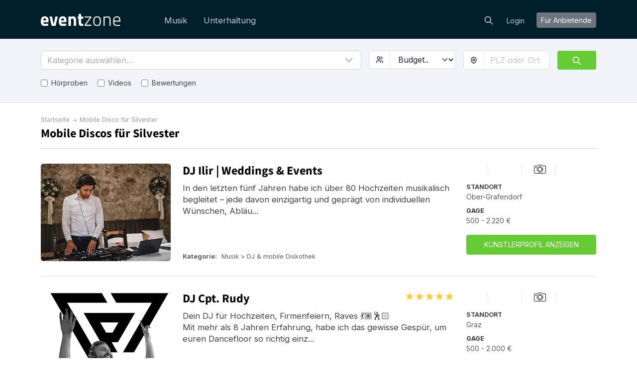

--- FILE ---
content_type: text/html; charset=utf-8
request_url: https://eventzone.at/mobile-disco-fuer-silvester
body_size: 33585
content:
<!DOCTYPE html>
<html lang='de-AT'>
<head>
<meta charset='UTF-8'>
<title>Online können Sie eine Mobile Disco für Silvester hier buchen</title>
<link href='https://fonts.googleapis.com' rel='preconnect'>
<link crossorigin='anonymous' href='https://fonts.gstatic.com' rel='preconnect'>
<link href='https://fonts.googleapis.com/css2?family=Inter:wght@200;300;400;700&amp;display=swap' rel='stylesheet'>

<style>
  /* latin-ext */
  @font-face {
    font-family: 'Source Sans Pro';
    font-style: normal;
    font-weight: 300;
    src: local('Source Sans Pro Light'), local('SourceSansPro-Light'), url(https://fonts.gstatic.com/s/sourcesanspro/v10/toadOcfmlt9b38dHJxOBGDOFnJNygIkrHciC8BWzbCz3rGVtsTkPsbDajuO5ueQw.woff2) format('woff2');
    unicode-range: U+0100-024F, U+1E00-1EFF, U+20A0-20AB, U+20AD-20CF, U+2C60-2C7F, U+A720-A7FF;
    font-display: swap;
  }
  /* latin */
  @font-face {
    font-display: swap;
    font-family: 'Source Sans Pro';
    font-style: normal;
    font-weight: 300;
    src: local('Source Sans Pro Light'), local('SourceSansPro-Light'), url(https://fonts.gstatic.com/s/sourcesanspro/v10/toadOcfmlt9b38dHJxOBGCP2LEk6lMzYsRqr3dHFImA.woff2) format('woff2');
    unicode-range: U+0000-00FF, U+0131, U+0152-0153, U+02C6, U+02DA, U+02DC, U+2000-206F, U+2074, U+20AC, U+2212, U+2215;
  }
  /* latin-ext */
  @font-face {
    font-display: swap;
    font-family: 'Source Sans Pro';
    font-style: normal;
    font-weight: 400;
    src: local('Source Sans Pro Regular'), local('SourceSansPro-Regular'), url(https://fonts.gstatic.com/s/sourcesanspro/v10/ODelI1aHBYDBqgeIAH2zlIa1YDtoarzwSXxTHggEXMw.woff2) format('woff2');
    unicode-range: U+0100-024F, U+1E00-1EFF, U+20A0-20AB, U+20AD-20CF, U+2C60-2C7F, U+A720-A7FF;
  }
  /* latin */
  @font-face {
    font-display: swap;
    font-family: 'Source Sans Pro';
    font-style: normal;
    font-weight: 400;
    src: local('Source Sans Pro Regular'), local('SourceSansPro-Regular'), url(https://fonts.gstatic.com/s/sourcesanspro/v10/ODelI1aHBYDBqgeIAH2zlJbPFduIYtoLzwST68uhz_Y.woff2) format('woff2');
    unicode-range: U+0000-00FF, U+0131, U+0152-0153, U+02C6, U+02DA, U+02DC, U+2000-206F, U+2074, U+20AC, U+2212, U+2215;
  }
  /* latin-ext */
  @font-face {
    font-display: swap;
    font-family: 'Source Sans Pro';
    font-style: normal;
    font-weight: 700;
    src: local('Source Sans Pro Bold'), local('SourceSansPro-Bold'), url(https://fonts.gstatic.com/s/sourcesanspro/v10/toadOcfmlt9b38dHJxOBGO4s1Ux4PuImWPk5fSr6HPL3rGVtsTkPsbDajuO5ueQw.woff2) format('woff2');
    unicode-range: U+0100-024F, U+1E00-1EFF, U+20A0-20AB, U+20AD-20CF, U+2C60-2C7F, U+A720-A7FF;
  }
  /* latin */
  @font-face {
    font-display: swap;
    font-family: 'Source Sans Pro';
    font-style: normal;
    font-weight: 700;
    src: local('Source Sans Pro Bold'), local('SourceSansPro-Bold'), url(https://fonts.gstatic.com/s/sourcesanspro/v10/toadOcfmlt9b38dHJxOBGJkF8H8ye47wsfpWywda8og.woff2) format('woff2');
    unicode-range: U+0000-00FF, U+0131, U+0152-0153, U+02C6, U+02DA, U+02DC, U+2000-206F, U+2074, U+20AC, U+2212, U+2215;
  }
</style>

<script type="application/ld+json">
//<![CDATA[
{
  "@context": "https://schema.org",
  "@graph": [
    {
      "@type": "Organization",
      "@id": "https://eventzone.at/#org",
      "name": "Eventzone",
      "legalName": "Eventzone",
      "alternateName": "Eventzone",
      "url": "https://eventzone.at",
      "description": "Eventzone ist Österreichs führende Online-Plattform, die Musiker und Entertainer an einem Ort bündelt. Sie macht das Planen von Events für die Nutzerinnen und Nutzer einfach, schnell und kostenlos.",
      "logo": {
        "@type": "ImageObject",
        "url": "/assets/logos/at/default-44245d2d.svg",
        "width": 256,
        "height": 256
      },
      "foundingDate": "2022-06-23",
      "founder": {
        "@type": "Person",
        "name": "Mogens Birk"
      },
      "areaServed": {
        "@type": "Country",
        "identifier": "AT",
        "name": "Österreich"
      },
      "address": {
        "@type": "PostalAddress",
        "streetAddress": "Nauschgasse 4/3/2",
        "addressLocality": "Wien",
        "addressRegion": "Wien",
        "postalCode": 1220,
        "addressCountry": "AT"
      },
      "contactPoint": [
        {
          "@type": "ContactPoint",
          "contactType": "customer support",
          "telephone": "",
          "email": "support@eventzone.at",
          "url": "https://eventzone.at/contact",
          "areaServed": {
            "@type": "Country",
            "identifier": "AT",
            "name": "Österreich"
          },
          "availableLanguage": [
            "de-AT"
          ]
        }
      ],
      "sameAs": [
        "https://www.facebook.com/EventzoneAT/"
      ],
      "hasOfferCatalog": {
        "@type": "OfferCatalog",
        "name": "Eventzone services",
        "itemListElement": [
          {
            "@type": "Offer",
            "itemOffered": {
              "@id": "https://eventzone.at#service-"
            }
          },
          {
            "@type": "Offer",
            "itemOffered": {
              "@id": "https://eventzone.at#service-musik"
            }
          },
          {
            "@type": "Offer",
            "itemOffered": {
              "@id": "https://eventzone.at#service-unterhaltung"
            }
          }
        ]
      },
      "mainEntityOfPage": {
        "@id": "https://eventzone.at/#website"
      }
    },
    {
      "@type": "WebSite",
      "@id": "https://eventzone.at/#website",
      "url": "https://eventzone.at",
      "name": "Eventzone",
      "inLanguage": "de-AT",
      "publisher": {
        "@id": "https://eventzone.at/#org"
      },
      "hasPart": [
        {
          "@id": "https://eventzone.at/faq#webpage"
        },
        {
          "@id": "https://eventzone.at/about#webpage"
        },
        {
          "@id": "https://eventzone.at/musik#webpage"
        },
        {
          "@id": "https://eventzone.at/unterhaltung#webpage"
        }
      ]
    },
    {
      "@type": "WebPage",
      "@id": "https://eventzone.at/#webpage",
      "url": "https://eventzone.at",
      "name": "Eventzone",
      "inLanguage": "de-AT",
      "isPartOf": {
        "@id": "https://eventzone.at/#website"
      },
      "about": {
        "@id": "https://eventzone.at/#org"
      },
      "mainEntity": {
        "@id": "https://eventzone.at/#org"
      }
    },
    {
      "@type": "CategoryCodeSet",
      "@id": "https://eventzone.at/#service-taxonomy",
      "name": "Eventzone services",
      "hasCategoryCode": [
        {
          "@id": "https://eventzone.at/#cc-musik"
        },
        {
          "@id": "https://eventzone.at/#cc-unterhaltung"
        }
      ]
    },
    {
      "@type": "CategoryCode",
      "@id": "https://eventzone.at/#cc-musik",
      "name": "Musik",
      "codeValue": "musik",
      "inCodeSet": {
        "@id": "https://eventzone.at/#service-taxonomy"
      }
    },
    {
      "@type": "CategoryCode",
      "@id": "https://eventzone.at/#cc-unterhaltung",
      "name": "Unterhaltung",
      "codeValue": "unterhaltung",
      "inCodeSet": {
        "@id": "https://eventzone.at/#service-taxonomy"
      }
    },
    {
      "@type": "Service",
      "@id": "https://eventzone.at/#service-musik",
      "name": "Musik",
      "serviceType": "Musik",
      "url": "https://eventzone.at/musik",
      "description": "Eventzone bietet Musiker, Solokünstler, Duos, Bands, DJs, Sänger, Chöre usw. für alle Arten von Events an, mit detaillierten Künstlerprofilen, die Audio-Clips und Kundenbewertungen enthalten, um bei der Auswahl des genau richtigen Künstlers zu helfen.",
      "provider": {
        "@id": "https://eventzone.at/#org"
      },
      "areaServed": {
        "@type": "Country",
        "identifier": "AT",
        "name": "Austria"
      },
      "category": {
        "@id": "https://eventzone.at/#cc-musik"
      },
      "mainEntityOfPage": {
        "@id": "https://eventzone.at/musik#webpage"
      }
    },
    {
      "@type": "Service",
      "@id": "https://eventzone.at/#service-unterhaltung",
      "name": "Unterhaltung",
      "serviceType": "Unterhaltung",
      "url": "https://eventzone.at/unterhaltung",
      "description": "Finden Sie Komiker, Stand-up-Komiker, Zauberer, Tänzer, Ballonclowns, Kinderunterhaltung und andere Formen der Unterhaltung für alle Arten von Veranstaltungen und Anlässe wie z.B. Hochzeiten, Firmenfeiern, Konferenzen oder Themenpartys.",
      "provider": {
        "@id": "https://eventzone.at/#org"
      },
      "areaServed": {
        "@type": "Country",
        "identifier": "AT",
        "name": "Austria"
      },
      "category": {
        "@id": "https://eventzone.at/#cc-unterhaltung"
      },
      "mainEntityOfPage": {
        "@id": "https://eventzone.at/unterhaltung#webpage"
      }
    },
    {
      "@type": "CollectionPage",
      "@id": "https://eventzone.at/mobile-disco-fuer-silvester#webpage",
      "url": "https://eventzone.at/mobile-disco-fuer-silvester",
      "name": "Mobile Disco für Silvester",
      "inLanguage": "de-AT",
      "isPartOf": {
        "@id": "https://eventzone.at/#website"
      },
      "about": {
        "@id": "https://eventzone.at/#service-mobile-disco-fur-silvester"
      },
      "breadcrumb": {
        "@id": "https://eventzone.at/mobile-disco-fuer-silvester#breadcrumb"
      },
      "mainEntity": {
        "@id": "https://eventzone.at/mobile-disco-fuer-silvester#itemlist"
      },
      "publisher": {
        "@id": "https://eventzone.at/#org"
      }
    },
    {
      "@type": "BreadcrumbList",
      "@id": "https://eventzone.at/mobile-disco-fuer-silvester#breadcrumb",
      "itemListElement": [
        {
          "@type": "ListItem",
          "position": 1,
          "name": "Startseite",
          "item": "https://eventzone.at/"
        },
        {
          "@type": "ListItem",
          "position": 2,
          "name": "Mobile Disco für Silvester",
          "item": "https://eventzone.at/mobile-disco-fuer-silvester"
        }
      ]
    },
    {
      "@type": "ItemList",
      "@id": "https://eventzone.at/mobile-disco-fuer-silvester#itemlist",
      "mainEntityOfPage": {
        "@id": "https://eventzone.at/mobile-disco-fuer-silvester#webpage"
      },
      "url": "https://eventzone.at/mobile-disco-fuer-silvester",
      "name": "Übersicht über Mobile Disco für Silvester",
      "itemListOrder": "https://schema.org/ItemListUnordered",
      "numberOfItems": 20,
      "itemListElement": [
        {
          "@type": "ListItem",
          "position": 1,
          "item": {
            "@type": [
              "PerformingGroup",
              "MusicGroup"
            ],
            "@id": "https://eventzone.at/whitemaxx#provider",
            "name": "WHITEMAXx",
            "url": "https://eventzone.at/whitemaxx",
            "description": "Professioneller Event- und Hochzeits DJ. Durch meine breit gestellte Musik Genre ist für jedes Publikum etwas dabei. \nTätigkeiten: Hochzeiten, Sportveranstaltungen, Business-Events, Clubs uvm.\n\n Mein Name ist Markus Weiß, ich komme aus dem Bezirk Waidhofen an der Thaya (Niederösterreich)  Ich bin seit mehr als 10 Jahren als DJ in ganz Österreich unterwegs. Ob Hochzeit, Firmenfeier, Bälle, Geburtstagsfeiern, Clubs uvm.. ich habe  die passende Musik bereit!   Durch meine langjährige Erfahrung in der Musikbranche, insbesondere im Bereich Hochzeitsveranstaltungen, bin ich überzeugt, Ihre Erwartungen zu erfüllen.\n\nMein umfangreiches Repertoire reicht von verschiedenen Musikgenres bis zu aktuellen Chart-Hits, um eine vielfältige und ansprechende Atmosphäre zu schaffen. Die Fähigkeit, die Stimmung der Gäste zu lesen und darauf einzugehen, zeichnet meine Performance aus.\n\nDurch meine professionelle Ausrüstung und zuverlässige Arbeitsweise kann ich eine reibungslose musikalische Begleitung Ihrer Veranstaltungen gewährleisten. \n\nFeste\nFeuerwehrfeste, Oktoberfeste, Vereinspartys und sonstige Mottopartys brauchen die passende Musik zur passenden Zeit! Whitemaxx gestaltet die Partynacht bunt gemischt - es ist für jedem etwas dabei!\n\nHochzeiten\nFür den unvergesslichsten Tag muss es die perfekte Musik geben. Angefangen von der Trauung bis zur Partynacht hat Whitemaxx die passende Musik.\n\nBusiness Events\nEgal ob Weihnachtsfeier oder Firmenfeier,  DJ Whitemaxx begleitet Sie mit bester Musik durch Ihr Business Event. Angefangen von Chilliger Hintergundmusik bis hin zur Partymusik wird ihre Veranstaltung zum Erlebnis.\n\nSport Events\nSport gehört für viele schon zum Alltag. Das ganze wird aber noch viel motivierender mit Musik. Die perfekte Mischung dazu kann DJ Whitemaxx liefern.",
            "image": "https://res.cloudinary.com/db2o7exxf/image/upload/c_fill,e_sharpen:100,f_auto,fl_strip_profile,g_faces:center,h_190,q_auto:eco,w_285/v1678740178/c37c83031iicelmwbmwc?_a=BACAGSGT",
            "aggregateRating": {
              "@type": "AggregateRating",
              "ratingValue": "5.0",
              "reviewCount": "3",
              "ratingCount": "3"
            },
            "makesOffer": {
              "@type": "Offer",
              "offeredBy": {
                "@id": "https://eventzone.at/whitemaxx#provider"
              },
              "priceSpecification": {
                "@type": "PriceSpecification",
                "minPrice": 450,
                "maxPrice": 2500,
                "priceCurrency": "EUR"
              }
            },
            "location": {
              "@type": "Place",
              "name": "Krems an der Donau",
              "address": {
                "@type": "PostalAddress",
                "addressLocality": "Krems an der Donau",
                "addressCountry": "Austria"
              }
            }
          }
        },
        {
          "@type": "ListItem",
          "position": 2,
          "item": {
            "@type": [
              "PerformingGroup",
              "MusicGroup"
            ],
            "@id": "https://eventzone.at/deejay-mika#provider",
            "name": "Deejay Mika",
            "url": "https://eventzone.at/deejay-mika",
            "description": "Langjähriger Hauptberuflicher Selbständiger DJ mit mit Proffesioneller Licht und Tonanlage für Ihre Hochzeitsfeier, Geburtstagsfeier sowie Firmenevents .\r\nProfessionelle Tonanlage BOSE F1 Equipment, Controller Pioneer , Apple Mac , Shure Mikrofone, LED Lichttechnik , Agape BOSE S1",
            "image": "https://res.cloudinary.com/db2o7exxf/image/upload/c_fill,e_sharpen:100,f_auto,fl_strip_profile,g_faces:center,h_190,q_auto:eco,w_285/v1645629257/azjpttqvki9x8jjsq7az?_a=BACAGSGT",
            "makesOffer": {
              "@type": "Offer",
              "offeredBy": {
                "@id": "https://eventzone.at/deejay-mika#provider"
              },
              "priceSpecification": {
                "@type": "PriceSpecification",
                "minPrice": null,
                "maxPrice": null,
                "priceCurrency": "EUR"
              }
            },
            "location": {
              "@type": "Place",
              "name": "Graz",
              "address": {
                "@type": "PostalAddress",
                "addressLocality": "Graz",
                "addressCountry": "Austria"
              }
            }
          }
        },
        {
          "@type": "ListItem",
          "position": 3,
          "item": {
            "@type": [
              "PerformingGroup",
              "MusicGroup"
            ],
            "@id": "https://eventzone.at/event-dj-charly#provider",
            "name": "Event DJ Charly",
            "url": "https://eventzone.at/event-dj-charly",
            "description": "Ihr sucht einen passenden DJ für Eure perfekte Hochzeit - den schönsten Tag in Eurem Leben?\r\n\r\nDJ Charly verwandelt jede Veranstaltung in ein Highlight. Freundlich, flexibel, vielseitig und auf einige Erfahrung zurückblickend, das bin ich !\r\n\r\nDa jede Veranstaltung einzigartig und einmalig ist, stehen Deine Wünsche bei mir stets im Mittelpunkt. Ihr dürft euch auf einen Service der Extraklasse freuen. Es ist mir wichtig, auch die leisen Töne zu beherrschen, beispielsweise die Hintergrundmusik während eines Sektempfang oder dem Abendessen, als auch alle Arten von Dancemusik, von klassischem Hochzeits Walzer bis zu den Top aktuellen Charthits. Im Musikbereich reise ich sehr gerne gemeinsam mit Euch quer durch die Jahrzehnte und spiele die größten Hits und Klassiker.\r\n\r\nIch verfüge über ein breites Musik-Repertoire an Musik nahezu aller Genres:\r\n\r\nDabei verwende ich professionelle und ausfallsichere Technik namhafter Markenhersteller. Mir ist es wichtig, Euch bei all euren Fragen, Anregungen und Wünsche zu begleiten – von der ersten Beratung bis zum Veranstaltungstag - und bei Bedarf auch darüber hinaus. Mein oberstes Anliegen ist es, zu einer perfekten Veranstaltung beizutragen, die ich mit moderner LED Lichttechnik begleiten und in Szene setzen möchte.\r\n\r\nHochzeit - Geburtstag - Events - Firmenfeiern - Oktoberfest - Fasching\r\n\r\nVorgespräch und persönliches Kennenlernen\r\nPerfekter Service aus einer Hand\r\nTop Dienstleistung\r\nInkl. Ton- und Lichttechnik bis 120 Personen\r\nInkl.Funkmikrofon für Reden der Gäste",
            "image": "https://res.cloudinary.com/db2o7exxf/image/upload/c_fill,e_sharpen:100,f_auto,fl_strip_profile,g_faces:center,h_190,q_auto:eco,w_285/v1651993070/ytsrtcalyhurrtisgcd7?_a=BACAGSGT",
            "aggregateRating": {
              "@type": "AggregateRating",
              "ratingValue": "5.0",
              "reviewCount": "3",
              "ratingCount": "3"
            },
            "makesOffer": {
              "@type": "Offer",
              "offeredBy": {
                "@id": "https://eventzone.at/event-dj-charly#provider"
              },
              "priceSpecification": {
                "@type": "PriceSpecification",
                "minPrice": 500,
                "maxPrice": 1800,
                "priceCurrency": "EUR"
              }
            },
            "location": {
              "@type": "Place",
              "name": "Villach",
              "address": {
                "@type": "PostalAddress",
                "addressLocality": "Villach",
                "addressCountry": "Austria"
              }
            }
          }
        },
        {
          "@type": "ListItem",
          "position": 4,
          "item": {
            "@type": [
              "PerformingGroup",
              "MusicGroup"
            ],
            "@id": "https://eventzone.at/dj-ronny#provider",
            "name": "DJ Ronny",
            "url": "https://eventzone.at/dj-ronny",
            "description": "Als leidenschaftlicher DJ / Moderator und Entertainer sorge ich seit über 25 Jahre bei Hochzeiten, Firmenevents und diversen Veranstaltungen / Volksfeste für eine ausgelassene Partystimmung mit eigenem Ton-Licht-Video Equipement.\n \nZwei mal wurde ich mit den einzigartigen Konzept den \"Musik Video Dj Hochzeiten\" bei den „Austrian Wedding Awards“ in der Kategorie Entertainment \"Bester DJ\" als Finalist nominiert.\n\nAls \"Video DJ“ lege ich nicht nur die Musik auf, sondern mixe auch die Originalen Musikvideos aus über sieben Jahrzehnten - dadurch biete ich den Hochzeitsgästen / Publikum als Video DJ ein audiovisuelles Erlebnis.\n\nNeben den Original- Musikvideos sorgen auch live auf auf die Videowall Projizierte Bilder für eine geniale Stimmung.\nDie feiernden Gäste / Besucher können Ihre Selfies oder Partyfotos über einen QR-Code direkt auf die Videowall / Leinwand schicken.\n\nDieses Paket kann auf Wunsch für Hochzeiten, Firmenevents, Volks- und Zeltfeste angeboten werden. ",
            "image": "https://res.cloudinary.com/db2o7exxf/image/upload/c_fill,e_sharpen:100,f_auto,fl_strip_profile,g_faces:center,h_190,q_auto:eco,w_285/v1737017522/j1donrjggyacom2jdnzc?_a=BACAGSGT",
            "makesOffer": {
              "@type": "Offer",
              "offeredBy": {
                "@id": "https://eventzone.at/dj-ronny#provider"
              },
              "priceSpecification": {
                "@type": "PriceSpecification",
                "minPrice": 1500,
                "maxPrice": 5000,
                "priceCurrency": "EUR"
              }
            },
            "location": {
              "@type": "Place",
              "name": "Pischeldorf",
              "address": {
                "@type": "PostalAddress",
                "addressLocality": "Pischeldorf",
                "addressCountry": "Austria"
              }
            }
          }
        },
        {
          "@type": "ListItem",
          "position": 5,
          "item": {
            "@type": [
              "PerformingGroup",
              "MusicGroup"
            ],
            "@id": "https://eventzone.at/showtime#provider",
            "name": "SHOWTIME PREMIUM DJ SERVICE",
            "url": "https://eventzone.at/showtime",
            "description": "Hochzeit DJ Wien, Nö, Bgld, Hochzeits DJ in Graz, Klagenfurt und Kärnten. Profitieren Sie aus meiner langjährigen Erfahrung und legen Sie ihr wertvolles Event in vertrauensvolle Hände.\n\nWir machen mit dem Musik-Mix Ihrer Wahl & Musikwünschen aus Ihrer Hochzeit und Ihrem Business-Event etwas Besonderes. Meine Ansprüche sind hoch: Mit meinem Einfühlungsvermögen bringe ich Ihrer Veranstaltung die richtige Stimmung und Ihren Gästen unvergessliche Momente. \n\nDJ & Saxophonist, Saxophonist für Aparty & Agape,  DJ & E-Geige, DJ & Sängerin, Streich-Quartett, \n\n\"Magischer Zeremonien Meister\" von der Agape bis zum Eröffnungstanz verbindet er Comedy Zaubererei mit einem Zeremoienmeister und Spielemann!\n\nZauberer, Kinderzauberer, Bourless Shows, Diverse Shows, Videografen, Hochzeits Fotografen\n\nKontaktieren Sie mich noch heute für ein überzeugendes Angebot, sodass Ihrem Event nichts mehr im Weg steht.\n\nStile:\nCharts-, Hits & Party Klassiker\nParty House, Deephouse\nR´n´B & Party Mashups \nPop, Rock & Rock N´Roll Evergreens\n70er, 80er, 90er Zeitreise Best OFF\nApres Ski, NDW- & Party Schlager Beats\nHouse, Organic House, Deutsch Rapp, Hardstyle\nHyper TEchno, Eurodance, Nachtschicht & Fun Factory Sound\nElectro Swing, Agapen Sound, Chill Out, Baleric Sound\nNu Disco, Deep House, Tropical Deep House, Slap House\nAustro Pop, New Austro Pop, NDW, Klassik, Tanzmusik\nSalsa, Bachata, Bachata Sensual, Reggea, Dupstep, Drum and Bass\nFrench Core, Hard Core, Seed Core\n\nFirmen Events - Geburstagsfeiern - Gala Veranstalungen - Business Events - Kongresse - Sportveranstaltungen - Produkt Presentationen - Apres Ski\n\nOpen Air Feste mit Ton & Licht bis 8000 Personen [Ton- & Lichttechnik - Bühnenelemente - Trussing]\n\nHochzeiten - Luxus Hochzeiten - Hochzeiten in Italien, Schweiz, Spanzien, Hochzeit DJs in Mallorca, Hochzeit DJ in Ibiza, Hochzeit DJ in Frankreich",
            "image": "https://res.cloudinary.com/db2o7exxf/image/upload/c_fill,e_sharpen:100,f_auto,fl_strip_profile,g_faces:center,h_190,q_auto:eco,w_285/v1704972616/hszndsvtwiixayrcjmuh?_a=BACAGSGT",
            "makesOffer": {
              "@type": "Offer",
              "offeredBy": {
                "@id": "https://eventzone.at/showtime#provider"
              },
              "priceSpecification": {
                "@type": "PriceSpecification",
                "minPrice": 1000,
                "maxPrice": 2500,
                "priceCurrency": "EUR"
              }
            },
            "location": {
              "@type": "Place",
              "name": "Wien",
              "address": {
                "@type": "PostalAddress",
                "addressLocality": "Wien",
                "addressCountry": "Austria"
              }
            }
          }
        },
        {
          "@type": "ListItem",
          "position": 6,
          "item": {
            "@type": [
              "PerformingGroup",
              "MusicGroup"
            ],
            "@id": "https://eventzone.at/dj-natascha-mit-erstklassigen-gesang-von-der-frankysband#provider",
            "name": "DJ./ ALLEINUNTERHALTERIN UND TOP SÄNGERIN \" NATASCHA \" VON DER FRANKYSBAND.",
            "url": "https://eventzone.at/dj-natascha-mit-erstklassigen-gesang-von-der-frankysband",
            "description": "\" DJ. UND ALLEINUNTERHALTERIN NATASCHA  \"  AUCH MIT ERSTKLASSIGEN GESANG  von der Frankysband spielt mit ihrer  guten DJ Anlage und singt  auch  mit ihrer erstklassigen Stimme die schönsten Lieder aller Zeiten bei eurer Hochzeit,  bei euren Ball, bei euren  Maturaball, bei deiner Geburtstagsfeier, bei der Weihnachtsfeier, bei deiner  Firmenfeier, dei deiner  Faschingsfeier und beim Feiern aller Art. Die Gäste wünschen und DJ NATASCHA spielt und singt erstklassig auch teilweise eure Wunschlieder.\r\n\" DJ NATASCHA \"von der Frankysband  macht mit ihrer Tanz - Unterhaltungsmusik und Partymusik  bei den Gästen extrem gute Stimmung und sehr gute Laune.\r\n\r\n",
            "image": "https://res.cloudinary.com/db2o7exxf/image/upload/c_fill,e_sharpen:100,f_auto,fl_strip_profile,g_faces:center,h_190,q_auto:eco,w_285/v1740485694/sg0w9gygmwam8gbii3cq?_a=BACAGSGT",
            "makesOffer": {
              "@type": "Offer",
              "offeredBy": {
                "@id": "https://eventzone.at/dj-natascha-mit-erstklassigen-gesang-von-der-frankysband#provider"
              },
              "priceSpecification": {
                "@type": "PriceSpecification",
                "minPrice": 490,
                "maxPrice": 1090,
                "priceCurrency": "EUR"
              }
            },
            "location": {
              "@type": "Place",
              "name": "Graz",
              "address": {
                "@type": "PostalAddress",
                "addressLocality": "Graz",
                "addressCountry": "Austria"
              }
            }
          }
        },
        {
          "@type": "ListItem",
          "position": 7,
          "item": {
            "@type": [
              "PerformingGroup",
              "MusicGroup"
            ],
            "@id": "https://eventzone.at/dj-soundstorm#provider",
            "name": "DJ Soundstorm",
            "url": "https://eventzone.at/dj-soundstorm",
            "description": "Hochzeits-, Event- & Club DJ mit Ton- & Lichttechnik\nMein Name ist Marco, bin 30 Jahre alt und bereits seit über 16 Jahren Open Format DJ für unvergessliche Hochzeiten und exklusive Events\nSpezialisiert auf Hochzeiten, Firmenfeiern, Maturabälle & Geburtstage\n\nWeiters habe ich auch schon vielfach in Clubs, Bars, auf diversen Sportveranstaltungen, Faschings-, Oktoberfest- und großen Apres Ski Partys (über 8500 Personen) aufgelegt.\n\nMeine sehr breit aufgestellte Musiksammlung erstreckt sich von den 70er, 80er & 90er bis zu den heutigen Charts aber auch Deep House, House & EDM. Weiters lege ich auch Rock, Hip Hop, Schlager, Partyhits bis zu Hardstyle alles auf.\nHier wird sicher von Jung bis Alt für jeden etwas dabei sein. Musikwünsche sind dabei immer willkommen.\n\nGerne biete ich euch, falls gewünscht, nicht nur meine Dienstleistung als DJ, sondern auch die dazu notwendige professionelle Licht- & Tontechnik, sowie hochwertige Funkmikrofone, Ambientebeleuchtung, Led-Nebelmaschinen, große Moving Heads oder auch Akku-Bluetooth-Lautsprecher für Nebenräume oder den Außenbereich (z.B. für die freie Trauung mit Mikrofon) an. Ganz neu in meinem Repertoire habe ich jetzt auch eine Premium Holz-Fotobox.",
            "image": "https://res.cloudinary.com/db2o7exxf/image/upload/c_fill,e_sharpen:100,f_auto,fl_strip_profile,g_faces:center,h_190,q_auto:eco,w_285/v1722708277/rj8hbe97z601gi5d2uat?_a=BACAGSGT",
            "aggregateRating": {
              "@type": "AggregateRating",
              "ratingValue": "5.0",
              "reviewCount": "3",
              "ratingCount": "3"
            },
            "makesOffer": {
              "@type": "Offer",
              "offeredBy": {
                "@id": "https://eventzone.at/dj-soundstorm#provider"
              },
              "priceSpecification": {
                "@type": "PriceSpecification",
                "minPrice": 500,
                "maxPrice": 2500,
                "priceCurrency": "EUR"
              }
            },
            "location": {
              "@type": "Place",
              "name": "Bürs",
              "address": {
                "@type": "PostalAddress",
                "addressLocality": "Bürs",
                "addressCountry": "Austria"
              }
            }
          }
        },
        {
          "@type": "ListItem",
          "position": 8,
          "item": {
            "@type": [
              "PerformingGroup",
              "MusicGroup"
            ],
            "@id": "https://eventzone.at/djtony#provider",
            "name": "DjTony",
            "url": "https://eventzone.at/djtony",
            "description": "Ich arbeite seit über 20 Jahren als DJ. Bin flexibel und immer am neuesten Stand der Musik. Bin auch für Karaoke zum Buchen.\n\nReferenzen: AlmBar Hinterthal, zum Steinbock Hinterthal, Feuerwehr Hinterthal, Feuerwehr Henndorf Wallersee, Golfclub Gut Altentann „wirt”, Gasthof Obermussbach u.v.a\n\nEuro 100 Per Std + Benzin . \n\nHörproben        https://virtualdj.com/user/DJTony75SA/podcast.html   Sind Hier zu finden ",
            "image": "https://res.cloudinary.com/db2o7exxf/image/upload/c_fill,e_sharpen:100,f_auto,fl_strip_profile,g_faces:center,h_190,q_auto:eco,w_285/v1767964329/avncd8h1escrp2tr2l37?_a=BACAGSGT",
            "aggregateRating": {
              "@type": "AggregateRating",
              "ratingValue": "5.0",
              "reviewCount": "2",
              "ratingCount": "2"
            },
            "makesOffer": {
              "@type": "Offer",
              "offeredBy": {
                "@id": "https://eventzone.at/djtony#provider"
              },
              "priceSpecification": {
                "@type": "PriceSpecification",
                "minPrice": 300,
                "maxPrice": 300,
                "priceCurrency": "EUR"
              }
            },
            "location": {
              "@type": "Place",
              "name": "Maria Alm am Steinernen Meer",
              "address": {
                "@type": "PostalAddress",
                "addressLocality": "Maria Alm am Steinernen Meer",
                "addressCountry": "Austria"
              }
            }
          }
        },
        {
          "@type": "ListItem",
          "position": 9,
          "item": {
            "@type": [
              "PerformingGroup",
              "MusicGroup"
            ],
            "@id": "https://eventzone.at/dj-ilir#provider",
            "name": "DJ Ilir | Weddings & Events",
            "url": "https://eventzone.at/dj-ilir",
            "description": "In den letzten fünf Jahren habe ich über 80 Hochzeiten musikalisch begleitet – jede davon einzigartig und geprägt von individuellen Wünschen, Abläufen und Emotionen. Durch diese Vielzahl an Trauungen, Agapen, Dinnern und Partys habe ich ein feines Gespür dafür entwickelt, welche Musik in welchem Moment passt und wie man eine Feier harmonisch aufbaut.\nAuch zahlreiche Firmenfeiern, Geburtstage und private Events haben meine Erfahrung weiter vertieft, sodass ich mich flexibel auf jedes Publikum und jede Stimmung einstellen kann.\n \nWährend dieser Jahre war ich auf zahlreichen wunderschönen Feiern in ganz Österreich im Einsatz – von eleganten Burgen bis hin zu modernen Eventlocations. Musik ist für mich mehr als nur Sound: Sie schafft Emotion, Stimmung und Verbindung. Mein Anspruch ist es, dass jeder Moment perfekt zur Musik passt – bei Trauung, Agape, Dinner und Party.\n\n Referenzen u.a.:\n\nBurgruine Aggstein\nBurgruine Senftenberg\nRosenburg Rosenburg\nBurg Plankenstein \n\nApothekertrakt Schönbrunn Wien\nSchlosshof Schlosshof\nHermesvilla Wien \nSchloss Schönau an der Triesting\nSchloss Margarethen am Moos\nSchloss Esterházy\n\nM32 Salzburg \nVilla Blanka Innsbruck \nDas Ganglbauergut Ansfelden\nMirli Irenental \nWolke 21 Wien\nDas Loft Wien \nVilla Vita Pannonia Pamhagen\nHannersberg Hannersdorf\nFernblick St. Corona am Wechsel\nAustria Trend Hotel Maximilian \nZiizuu Wien\nKlang.Spiel St.Pölten\nVilla Vita Pannonia Pamhagen\nGabrium Maria Enzersdorf\nKrainerhütte Baden\nBerghotel Tulbingerkogel\nVitikultur Moser Rohrendorf\nDas See Feldkirchen an der Donau\n\nWeingut Pongratz Gamlitz\nHeuriger Wolf Wien\nWeingut Liszt Leitherprodersdorf\nWeingut Christ Wien\n\nuvm.\n\n\nMein Angebot\n\nIch begleite eure Feier von Anfang bis Ende – ganz nach euren Wünschen:\n\n🎵 Trauung: Musik für Einzug, Ja-Wort, Unterschrift & Auszug\n\n🥂 Agape: angenehme Hintergrundmusik\n\n🍽️ Essen: dezente Begleitung mit Atmosphäre\n\n💃 Hochzeitstanz & Party: Stimmung bis in die frühen Morgenstunden\n\n\nAuch für Firmenfeiern, Geburtstage oder Events aller Art bin ich gerne buchbar – immer mit dem passenden Mix aus Partyhits, House, Classics, 80er, 90, internationalen Sounds, Balkan, Albanisch und aktuellen Charts.\n\nAuf Wunsch bringe ich komplette Technik mit – Ton, Licht, Mikrofone und Nebelmaschine etc.\n\n\nMein DJ Setup:\n​\n• DJ Tisch: Roadworx DJ Table\n• DJ Controller: AlphaTheta XDJ-AZ\n \nTonanlage\n• 2× RCF ART 910-A (Topteile)\n• 2× RCF Sub 905-AS MK3 (Subwoofer)\n \nLichttechnik\n• Eurolite LED TMH Bar S-120 mit Moving-Heads auf Stativ\n• ADJ Mega TriPar Profile Plus\n(4x Ambientebeleuchtung)\n \nMikrofon (Funk)\n• Sennheiser XSW 1-825 E-Band Vocal Set\n \nShoweffekte (Nebel)\n• Stairville AF-40 DMX Mini Fog Machine\n\n\nPreisübersicht\n\n      •\tDJ-Paket ohne Technik (3 Stunden): € 500,-\n\n        • Jede weitere Stunde: 120 €\n\n\n\n\t•\tDJ-Paket ohne Technik (6 Stunden):  € 800,-\n\t•\tJede weitere Stunde: 120 €\n\n\n\n•\tDJ-Paket (Open-End-Paket): € 2.000,-\nInkl. Gesamte Technik ausgenommen Tonpaket groß.\n\nPreise Technik:\n\nTonanlage\nKlein:  € 120,-\nGroß:  € 220,-\n\nLichtanlage:\nPartylicht 4x mini Moving\nheads  € 120,-\n\nAmbientenlicht: € 50,-\n\nFunk Mikrophone \nMikrophon: € 70,-\n\nNebelmaschine\nNebel: € 50,-\n\n\n\nIch freue mich, eure Hochzeit, Party oder euer Event musikalisch zu begleiten \n\nDJ Ilir\n\n\n\n📍 Einsatzgebiet: Ganz Österreich\n📧 E-Mail: hashimiilir@gmail.com\n📞 Telefon: 0670 2005989\n🌍 https://www.djilir.at/\n📷 ilir_hashimi\n\n\n\n",
            "image": "https://res.cloudinary.com/db2o7exxf/image/upload/c_fill,e_sharpen:100,f_auto,fl_strip_profile,g_faces:center,h_190,q_auto:eco,w_285/v1765308979/tvf4l9exutzfn7try0pz?_a=BACAGSGT",
            "makesOffer": {
              "@type": "Offer",
              "offeredBy": {
                "@id": "https://eventzone.at/dj-ilir#provider"
              },
              "priceSpecification": {
                "@type": "PriceSpecification",
                "minPrice": 500,
                "maxPrice": 2220,
                "priceCurrency": "EUR"
              }
            },
            "location": {
              "@type": "Place",
              "name": "Ober-Grafendorf",
              "address": {
                "@type": "PostalAddress",
                "addressLocality": "Ober-Grafendorf",
                "addressCountry": "Austria"
              }
            }
          }
        },
        {
          "@type": "ListItem",
          "position": 10,
          "item": {
            "@type": [
              "PerformingGroup",
              "MusicGroup"
            ],
            "@id": "https://eventzone.at/dj-soundmaster-austria#provider",
            "name": "DJ Soundmaster Austria",
            "url": "https://eventzone.at/dj-soundmaster-austria",
            "description": "Premium DJ Agentur mit High END  Licht & Tontechnik mit Lasershow für  Exklusive Hochzeiten & Exklusive Events in Österreich.\r\n\r\nDie Mobile-Disco aus Österreich mit DJ Soundmaster Austria ist der Trendsetter für Exklusive Hochzeiten und Events in Österreich. Unser Hochzeits-DJ oder DJ für Hochzeit ist ein Moderator und Entertainer der die Hochzeitsgesellschaft bestens unterhaltet  mit den beliebtesten  Hochzeitsspielen:  Die Reise nach Jerusalem, Übereinstimmungsfragen, Das Paket zur Hochzeit, Die Gerichtsverhandlung, Brautstrauß werfen usw.  \r\nWarum geht der Trend zu einem top Hochzeits-DJ oder Entertainer?\r\n- Die Musikauswahl über 500000 Musiktiteln\r\n- Die Musiklautstärke kann angepasst werden\r\n- Keine Musikpausen \r\n- kleiner Platzbedarf\r\n- Ein Top Hochzeits-DJ mit Entertainment bringt oft mehr Stimmung !\r\n\r\nWir sind auch im EVENT-BEREICH ob Firmenfeiern, Weihnachtsfeiern, Bälle, Geburtstagsfeiern usw. unterwegs in ganz Österreich.",
            "image": "https://res.cloudinary.com/db2o7exxf/image/upload/c_fill,e_sharpen:100,f_auto,fl_strip_profile,g_faces:center,h_190,q_auto:eco,w_285/v1585766554/tr6lz5yp8pnvor2jtmu6?_a=BACAGSGT",
            "makesOffer": {
              "@type": "Offer",
              "offeredBy": {
                "@id": "https://eventzone.at/dj-soundmaster-austria#provider"
              },
              "priceSpecification": {
                "@type": "PriceSpecification",
                "minPrice": 600,
                "maxPrice": 8000,
                "priceCurrency": "EUR"
              }
            },
            "location": {
              "@type": "Place",
              "name": "Salzburg",
              "address": {
                "@type": "PostalAddress",
                "addressLocality": "Salzburg",
                "addressCountry": "Austria"
              }
            }
          }
        },
        {
          "@type": "ListItem",
          "position": 11,
          "item": {
            "@type": [
              "PerformingGroup",
              "MusicGroup"
            ],
            "@id": "https://eventzone.at/ludea-violin#provider",
            "name": "LUDEA E-VIOLIN & DJANE",
            "url": "https://eventzone.at/ludea-violin",
            "description": "Ludea Music, DJ & Live Acts für unvergessliche Events\n\nIch bin Luana und repräsentiere Ludea Music – wir bieten stilvolle Kombinationen aus DJ und Live-Acts für Hochzeiten und Firmenevents.\nAls professionelle, studierte Künstler:innen stehen wir für ein emotionales, hochwertiges Musikerlebnis, das perfekt auf Ihren Anlass abgestimmt ist.\n\nHochzeiten Optionen:\n1. Trauung: 3 gefühlvolle, akustische Balladen mit Akustik Violine & Gesang\n2. Sektempfang: Ludea als DJane und E-Violinistin\n3. Party: Gesamtpaket mit DJ + E-Violine – und auf Wunsch weiteren Live Acts\n(Ihr könnt natürlich auch den ganzen Tag von uns musikalisch begleiten lassen, oder separate Combos buchen)\n\nFirmenevents Optionen:\n1. E-Violine Solo zum bereits gebuchten DJ\n1.1. DJane mit E-Violine (Solo)\n2. DJ + E-Violine (DUO)\n3. DJ + E-Violine + E-Cello (TRIO)\n\nIch berate Sie gerne persönlich und stelle das passende Konzept für Ihr Event zusammen!",
            "image": "https://res.cloudinary.com/db2o7exxf/image/upload/c_fill,e_sharpen:100,f_auto,fl_strip_profile,g_faces:center,h_190,q_auto:eco,w_285/v1728562870/jmp9g6j1thjvimkjc4ga?_a=BACAGSGT",
            "makesOffer": {
              "@type": "Offer",
              "offeredBy": {
                "@id": "https://eventzone.at/ludea-violin#provider"
              },
              "priceSpecification": {
                "@type": "PriceSpecification",
                "minPrice": null,
                "maxPrice": null,
                "priceCurrency": "EUR"
              }
            },
            "location": {
              "@type": "Place",
              "name": "Salzburg",
              "address": {
                "@type": "PostalAddress",
                "addressLocality": "Salzburg",
                "addressCountry": "Austria"
              }
            }
          }
        },
        {
          "@type": "ListItem",
          "position": 12,
          "item": {
            "@type": [
              "PerformingGroup",
              "MusicGroup"
            ],
            "@id": "https://eventzone.at/dj-cpt-rudy#provider",
            "name": "DJ Cpt. Rudy",
            "url": "https://eventzone.at/dj-cpt-rudy",
            "description": "Dein DJ für Hochzeiten, Firmenfeiern, Raves 💃🏽🕺🏻\n\nMit mehr als 8 Jahren Erfahrung, habe ich das gewisse Gespür, um euren Dancefloor so richtig einzuheizen. \nMeine Genres passe ich gekonnt an das Publikum an. Das kann von brasilianischer Hochzeit bis hin zur Metal Party gehen. \nStets vertreten ist bei mir 70er/80er/90er/2000er/2010er, House, Rock, Metal, Tanzmusik, Discofox, Schlager, Remixe, Mashups, \n\nGerne aber auch Hardstyle, Drum & Bass, Techno, Goa, Eurodance,\n\nMit mehr als 8 Jahren Erfahrung, habe ich das gewisse Gespür, um euren Dancefloor so richtig einzuheizen. \nMeine Genres passe ich gekonnt an das Publikum an. Das kann von brasilianischer Hochzeit bis hin zur Metal Party gehen. \nStets vertreten ist bei mir 80er/90er/2000er/2010er, Rock, Metal, Tanzmusik, Discofox, Schlager, Hardstyle,\n\nGerne aber auch House, Drum and Bass, Techno, Goa, \n\nReferenz:\nDutzende Hochzeiten, bei Anfrage auch gerne mit Referenz Videos\nLandjugend Hitzendorf Faschingsdisco \nStiwoller Dorffest\nKrampusdisco Hitzendorf\n\nSportevents:\nGrazathlon 2021\nStaatsmeisterschaft der Rhythmischen Sportgymnastik\n\nFirmenfeiern:\nAndritz AG Hydro\nKS Engineers (Kristl, Seibt & Co Gesellschaft m.b.H.)\nINNOFREIGHT Solutions GmbH\nKNAPP AG\n\nPersonen Limit:\nIn Zusammenarbeit mit meinem Kollegen von SLS Sound & Light Storage ist es möglich bis zu 2000 Personen zu beschallen. \n\nGage richtet sich je nach Event (Geburtstagsfeier, Hochzeit, Dorffeste etc.) und ist individuell zu vereinbaren.",
            "image": "https://res.cloudinary.com/db2o7exxf/image/upload/c_fill,e_sharpen:100,f_auto,fl_strip_profile,g_faces:center,h_190,q_auto:eco,w_285/v1688592040/tnb8p1tgfpnei5qb0sb2?_a=BACAGSGT",
            "aggregateRating": {
              "@type": "AggregateRating",
              "ratingValue": "5.0",
              "reviewCount": "5",
              "ratingCount": "5"
            },
            "makesOffer": {
              "@type": "Offer",
              "offeredBy": {
                "@id": "https://eventzone.at/dj-cpt-rudy#provider"
              },
              "priceSpecification": {
                "@type": "PriceSpecification",
                "minPrice": 500,
                "maxPrice": 2000,
                "priceCurrency": "EUR"
              }
            },
            "location": {
              "@type": "Place",
              "name": "Graz",
              "address": {
                "@type": "PostalAddress",
                "addressLocality": "Graz",
                "addressCountry": "Austria"
              }
            }
          }
        },
        {
          "@type": "ListItem",
          "position": 13,
          "item": {
            "@type": [
              "PerformingGroup",
              "MusicGroup"
            ],
            "@id": "https://eventzone.at/dj-james-jive#provider",
            "name": "DJ James Jive",
            "url": "https://eventzone.at/dj-james-jive",
            "description": "James Jive steht für wummernde Beats und herzerwärmende Bässe, für bes(ch)wingte Melodien und funkige Grooves. Der DJ, dessen Name längst zu einem Synonym für musikalische Vielseitigkeit geworden ist, präsentiert sich als Künstler, der sprichwörtlich \"mit allen musikalischen Wassern gewaschen ist\". Mit einer beeindruckenden Bandbreite an Genres und einem feinen Gespür für die Bedürfnisse des Publikums füllt James Jive jede Tanzfläche im Handumdrehen. Ob beschwinger Electro Swing, mitreißender HipHop, Oldies but Goldies oder die angesagtesten Chart-Hits – James Jive beherrscht das Handwerk des Auflegens meisterhaft und versteht es, die Hochzeitsgesellschaft auf eine unvergessliche Reise durch die Nacht mitzunehmen.\n\nUnterstützt durch sein Live-Drumming sind seine Sets mehr als nur musikalische Darbietungen; sie sind Erlebnisse, die die Sinne ansprechen und die Tanzfläche in ein brodelndes Meer aus Rhythmus und Emotionen verwandeln. James Jive, der virtuose Taktgeber, bleibt seinem Motto treu: die Menschen zum Tanzen zu bringen, unabhängig von Alter, Hintergrund oder Musikgeschmack. Seine Auftritte sind eine Hommage an die universelle Kraft der Musik, die Menschen verbindet und Grenzen überwindet.\n\nEr ist somit nicht nur in seiner Heimat Liezen/Ennstal, der Steiermark, sondern in ganz Österreich von Oberösterreich bis Kärnten, von Wien bis Salzburg unterwegs!",
            "image": "https://res.cloudinary.com/db2o7exxf/image/upload/c_fill,e_sharpen:100,f_auto,fl_strip_profile,g_faces:center,h_190,q_auto:eco,w_285/v1710333167/fl9s7z8sbfq6fmov5jva?_a=BACAGSGT",
            "makesOffer": {
              "@type": "Offer",
              "offeredBy": {
                "@id": "https://eventzone.at/dj-james-jive#provider"
              },
              "priceSpecification": {
                "@type": "PriceSpecification",
                "minPrice": 800,
                "maxPrice": 2000,
                "priceCurrency": "EUR"
              }
            },
            "location": {
              "@type": "Place",
              "name": "Liezen",
              "address": {
                "@type": "PostalAddress",
                "addressLocality": "Liezen",
                "addressCountry": "Austria"
              }
            }
          }
        },
        {
          "@type": "ListItem",
          "position": 14,
          "item": {
            "@type": [
              "PerformingGroup",
              "MusicGroup"
            ],
            "@id": "https://eventzone.at/dj-beegee-events-clubs-hochzeiten#provider",
            "name": "DJ BeeGee Events-Clubs-Hochzeiten",
            "url": "https://eventzone.at/dj-beegee-events-clubs-hochzeiten",
            "description": "## DJ BeeGee – Ihr professioneller Party und Hochzeits DJ in Kärnten, Steiermark und Wien \n\nErleben Sie unvergessliche Momente mit mit einem Mix aus Beats und Melodien. Mit über einem Jahrzehnt Erfahrung in der Eventbranche sorge ich dafür, dass Ihre Veranstaltung zu einem Highlight wird. Ob Hochzeit, Firmenfeier oder Clubnacht – ich garantiere Ihnen eine musikalische Reise, die alle mitreißt.\n\n### Warum DJ BeeGee?\n\n- **Erfahrung und Professionalität**: Seit mehreren Jahren begleite ich Hochzeiten, Firmenevents und lege in Clubs auf. Man sagt mir Gespür für die richtige Musik zur richtigen Zeit nach - nicht zuletzt deswegen bin ich gut gebuchter DJ in der Region Kärnten, Wien, Steiermark, Niederösterreich und Burgenland.\n\n- **Individuelle Musikauswahl**: Jede Veranstaltung ist einzigartig. Ich arbeite im Vorfeld eng mit Ihnen zusammen, um ein maßgeschneidertes Musikprogramm zu erstellen, das perfekt zu Ihrem Event passt. Von den neuesten Hits bis zu zeitlosen Klassikern – Ihre Wünsche stehen im Mittelpunkt.\n\n- **Garantierte Stimmung**: Mit einem feinen Gespür für die Dynamik der Menge und einer beeindruckenden Musiksammlung bringe ich jede Tanzfläche zum Beben. Ziel ist es, dass Ihre Gäste noch lange von diesem Abend schwärmen.\n\n- **Modernste Technik**: Ausgestattet mit modernster Sound- und Lichttechnik sorge ich für ein beeindruckendes audiovisuelles Erlebnis, das Ihre Veranstaltung in ein spektakuläres Highlight verwandelt. Professionelles Equipment für Events mit bis zu 200 Personen. Soundanlage, Licht, Nebel etc.\n\n-**Referenzen**: Gerne kann ich Ihnen Referenzen von Clubs, Hochzeitspaaren und Firmen beibringen. Hören Sie von Kunden von ehemaligen Veranstaltungen und überzeugen Sie sich selbst.\n\n### Lassen Sie die Musik sprechen\n\nMein Ziel ist es, den perfekten musikalischen Rahmen für Ihr Event zu schaffen. Kontaktieren Sie mich noch heute und lassen Sie uns gemeinsam Ihre Feier unvergesslich machen!\n\n**DJ BeeGee – Die perfekte Mischung aus Erfahrung, Leidenschaft und Professionalität.**\n\nGenre:\n-80s\n-Charts\n-Italo\n-EDM\n-Deep House\n-Austropop",
            "image": "https://res.cloudinary.com/db2o7exxf/image/upload/c_fill,e_sharpen:100,f_auto,fl_strip_profile,g_faces:center,h_190,q_auto:eco,w_285/v1734434452/nouj4omw9oglsgn3neos?_a=BACAGSGT",
            "aggregateRating": {
              "@type": "AggregateRating",
              "ratingValue": "5.0",
              "reviewCount": "8",
              "ratingCount": "8"
            },
            "makesOffer": {
              "@type": "Offer",
              "offeredBy": {
                "@id": "https://eventzone.at/dj-beegee-events-clubs-hochzeiten#provider"
              },
              "priceSpecification": {
                "@type": "PriceSpecification",
                "minPrice": 500,
                "maxPrice": 1500,
                "priceCurrency": "EUR"
              }
            },
            "location": {
              "@type": "Place",
              "name": "Wolfsberg",
              "address": {
                "@type": "PostalAddress",
                "addressLocality": "Wolfsberg",
                "addressCountry": "Austria"
              }
            }
          }
        },
        {
          "@type": "ListItem",
          "position": 15,
          "item": {
            "@type": [
              "PerformingGroup",
              "MusicGroup"
            ],
            "@id": "https://eventzone.at/dj-und-saxophonistin#provider",
            "name": "DJ und Saxophonistin - Angela Walter",
            "url": "https://eventzone.at/dj-und-saxophonistin",
            "description": "DJ & Saxophonistin Angela Walter – Musik & Moderation für Hochzeiten, Firmenfeiern & Events in ganz Österreich\n\nSchwungvolle DJ-Beats kombiniert mit unverkennbaren Saxophon-Melodien – das ist das Spezialgebiet von Angela Walter, der gefragten DJane, Saxophonistin, Moderatorin und Traurednerin. Egal ob Hochzeit, Firmenfeier, Weihnachtsfeier, Geburtstag oder Sektempfang – sie schafft die perfekte musikalische Atmosphäre für jedes Event.\n\nAlles aus einer Hand: Bei Angela Walter gibt es ein Rundum-Sorglos-Paket – von der musikalischen Begleitung der Trauung, über die stimmungsvolle Agape, bis hin zur Party mit DJ & Live-Saxophon. Dank eigener hochwertiger Tonanlage und Technik sorgt sie für den perfekten Sound – egal ob auf einer Burg, einem Weingut, in einem Schloss oder einer Almhütte.\n\nTraurednerin & Musik – die perfekte Kombination für eure Hochzeit\nAls erfahrene Traurednerin gestaltet Angela Walter eure freie Trauung mit viel Einfühlungsvermögen und persönlichen Geschichten. Dabei verbindet sie emotionale Worte mit der passenden Live-Musik, um eurer Zeremonie eine einzigartige Note zu verleihen. Der große Vorteil: Technik, Rede & Musik – alles aus einer Hand!\n\nDJ & Saxophon – Partygarantie für jede Feier\nMit ihrem DJ & Saxophon-Spiel sorgt Angela Walter für eine besondere Partystimmung. Von modernen Chart-Hits, über 70er, 80er, 90er, bis hin zu Lounge & House Beats – ihre Musik ist individuell anpassbar. Ihr Talent stellte sie bereits in vielen verschiedenen Fernsehsendungen mit Stars wie Andrea Berg, Roland Kaiser, DJ Ötzi, Giovanni Zarrella und Sarah Connor unter Beweis.\n\nÖsterreichweit für euch unterwegs\nAngela Walter tritt in ganz Österreich auf – ob in Wien, Niederösterreich, Burgenland, Oberösterreich, Steiermark, Salzburg, Kärnten, Tirol oder Vorarlberg. Ob eine Hochzeit am See, eine Firmenfeier in der Stadt oder eine exklusive Party in den Bergen – sie bringt die Musik zu euch!\n\nJetzt unverbindlich anfragen & euer Event musikalisch einzigartig machen!",
            "image": "https://res.cloudinary.com/db2o7exxf/image/upload/c_fill,e_sharpen:100,f_auto,fl_strip_profile,g_faces:center,h_190,q_auto:eco,w_285/v1702982207/yxrch83xhzcyp3ficbal?_a=BACAGSGT",
            "aggregateRating": {
              "@type": "AggregateRating",
              "ratingValue": "5.0",
              "reviewCount": "2",
              "ratingCount": "2"
            },
            "makesOffer": {
              "@type": "Offer",
              "offeredBy": {
                "@id": "https://eventzone.at/dj-und-saxophonistin#provider"
              },
              "priceSpecification": {
                "@type": "PriceSpecification",
                "minPrice": 250,
                "maxPrice": 500,
                "priceCurrency": "EUR"
              }
            },
            "location": {
              "@type": "Place",
              "name": "Wien",
              "address": {
                "@type": "PostalAddress",
                "addressLocality": "Wien",
                "addressCountry": "Austria"
              }
            }
          }
        },
        {
          "@type": "ListItem",
          "position": 16,
          "item": {
            "@type": [
              "PerformingGroup",
              "MusicGroup"
            ],
            "@id": "https://eventzone.at/dj-summerice#provider",
            "name": "DJ Summerice",
            "url": "https://eventzone.at/dj-summerice",
            "description": "DJ Summerice: Euer DJ für unvergessliche Hochzeitsfeiern im Raum Eferding & ganz Österreich!\r\n\r\n\r\nSeit 2016 bringe ich als DJ Summerice mit meiner Leidenschaft für Musik Menschen zum Tanzen und Feiern. Mit meinem Gespür für die richtige Stimmung und meiner großen Musikauswahl sorge ich dafür, dass eure Hochzeit zu einem unvergesslichen Erlebnis wird.\r\n\r\nOb Partykracher oder romantische Ballade – ich spiele die Musik, die zu euch und euren Gästen passt. Dabei gehe ich gerne auf eure Wünsche ein und erstelle euch ein individuelles Musikprogramm, das eurem Geschmack und dem Stil eurer Hochzeit entspricht.\r\n\r\nMeine Erfahrung und Zuverlässigkeit zeichnen mich als DJ aus. Ich verfüge über hochwertiges Equipment und sorge für professionellen Sound und Licht. Ihr könnt euch entspannen und euren Hochzeitstag genießen, während ich mich um die Musik und die perfekte Atmosphäre kümmere.\r\n\r\nMeine bisherigen Locations:\r\n\r\nHotel Lebenberg Kitzbühel\r\nVedahof Gramastetten\r\nLoryhof Wippenham\r\nPresshaus Aschach\r\nGasthof Post Hellmonsödt\r\nOrangerie Schärding\r\nETA Heiztechnik\r\nTabakfabrik Linz\r\n\r\nGerne spiele ich auch in ganz Österreich.\r\n\r\nMein Motto:\r\n\r\n\"Ich sorge bei eurer Hochzeit für die Musiktechnik und Lichttechnik, so dass ihr euch an eurem besonderen Tag auf euch konzentrieren könnt und den Rest mache ich für euch.\"\r\n\r\nIhr sucht einen DJ, der eure Hochzeit zu einem unvergesslichen Fest macht?\r\n\r\nDann seid ihr bei mir genau richtig! Kontaktiert mich einfach für ein kostenloses und unverbindliches Angebot.",
            "image": "https://res.cloudinary.com/db2o7exxf/image/upload/c_fill,e_sharpen:100,f_auto,fl_strip_profile,g_faces:center,h_190,q_auto:eco,w_285/v1716999840/yvly4qhtzpxez49xz0hz?_a=BACAGSGT",
            "makesOffer": {
              "@type": "Offer",
              "offeredBy": {
                "@id": "https://eventzone.at/dj-summerice#provider"
              },
              "priceSpecification": {
                "@type": "PriceSpecification",
                "minPrice": 1000,
                "maxPrice": 1500,
                "priceCurrency": "EUR"
              }
            },
            "location": {
              "@type": "Place",
              "name": "Eferding",
              "address": {
                "@type": "PostalAddress",
                "addressLocality": "Eferding",
                "addressCountry": "Austria"
              }
            }
          }
        },
        {
          "@type": "ListItem",
          "position": 17,
          "item": {
            "@type": [
              "PerformingGroup",
              "MusicGroup"
            ],
            "@id": "https://eventzone.at/dj-wirbelwind#provider",
            "name": "DJ Wirbelwind",
            "url": "https://eventzone.at/dj-wirbelwind",
            "description": "Partyhits Tanzmusik & Schlager\r\nMusik für jede Veranstaltung für groß und klein mit Partyhits, Discofox, Oldies, Rock, Pop, aktuellen Chart Hits, angesagten  Apres Ski Hits, Oktoberfest Songs zum abfeiern, Oberkrainer Sound, spezielles Kinderliederprogramm u.v.m.\r\n\r\n*Auf Wunsch übernehme ich auch gerne die Moderation für Ihre Veranstaltung. \r\n\r\n*Jede Hochzeit sollte was einzigartiges sein, deshalb mache ich auf Wunsch lustige Hochzeitsspiele mit den Gästen. \r\n\r\n*Für Ansprachen oder Reden bei Firmenevents oder anderen Veranstaltungen stelle ich hochwertige Mikrofone zur Verfügung.\r\n\r\n*Gerne werden auch Musikwünsche während der Veranstaltung berücksichtigt.\r\n\r\n*Auf musikalische Untermalung während dem Essen brauchen Sie nicht zu verzichten.\r\n\r\nOb Firmenfeier, Geburtstagsparty, Oktoberfest, Ü30 Party, Hochzeit, Weihnachtsfeier, auf *DJ Wirbel Sturm* können Sie sich verlassen.",
            "image": "https://res.cloudinary.com/db2o7exxf/image/upload/c_fill,e_sharpen:100,f_auto,fl_strip_profile,g_faces:center,h_190,q_auto:eco,w_285/v1764619124/yy3bkz3ijsexmm4fjobl?_a=BACAGSGT",
            "makesOffer": {
              "@type": "Offer",
              "offeredBy": {
                "@id": "https://eventzone.at/dj-wirbelwind#provider"
              },
              "priceSpecification": {
                "@type": "PriceSpecification",
                "minPrice": 600,
                "maxPrice": 1350,
                "priceCurrency": "EUR"
              }
            },
            "location": {
              "@type": "Place",
              "name": "Hohenems",
              "address": {
                "@type": "PostalAddress",
                "addressLocality": "Hohenems",
                "addressCountry": "Austria"
              }
            }
          }
        },
        {
          "@type": "ListItem",
          "position": 18,
          "item": {
            "@type": [
              "PerformingGroup",
              "MusicGroup"
            ],
            "@id": "https://eventzone.at/dj-duo-dana-valerian#provider",
            "name": "Dj Duo Dana & Valerian",
            "url": "https://eventzone.at/dj-duo-dana-valerian",
            "description": "International Dj Duo seit über 2 Jahrzehnten aktiv in A, CH, DE, Italien und Kroatien\nWir spielen international.\nAuszug aus unseren Referenzen:\nVideos gerne auf Anfrage\nWirtschaftsbund Vorarlberg, Meeting Events @ Raiffeisenbank Bregenz\nFerrari Events via Autohaus Gohm in D-Singen \n@ Nonos art.design\nHotel Löwen Schruns Party & Silvester\nVorarlberger Tourismuswoche Opener Party,\nvia WKO Vorarlberg\nHopfengut No. 20 Tettnang, Firmenevent und Weihnachtsmarkt\nClub Havanna Berlin\nHotel Schwärzler Bregenz Silvester\nGösser Bregenz Party\nPromo Events \"Schlumberger\" in Bregenz\nBeach Bar Bregenz\nPier69 Bregenz Brunch Events und Firmen Events\nFirmament Rankweil After Work Party\nShopping Events \"Premium Brands\"\nCuba Bar Party\nBurg Gebhardsberg Hochzeit\nVorarlberg Lines und unzählige Tanz & Party Locations \nUnsere Musik: neben den bekannten Disco/Dance/ Party Hits der 70er, 80er bis zu den 2025er haben wir spezielles für \nFirmen Events, Produnkt Präsentationen, Bar, Lounge, Brunch oder auch Dinner Events. Musik mit Jazz, Funk & Soul Elementen. \nCultural Beats wie Afro, Brasil, Latin, Spanish und vieles mehr.\nFür Hochzeiten oder White Party: \nWir haben komplettes mobiles Dj, Sound \"2 KW Power\" sowie Licht Equipment in der Farbe \"Pure White\"\nSound: HK Audio, Dj Equipment Pioneer, \nMehrere Showeffekte vorhanden.\n\n ",
            "image": "https://res.cloudinary.com/db2o7exxf/image/upload/c_fill,e_sharpen:100,f_auto,fl_strip_profile,g_faces:center,h_190,q_auto:eco,w_285/v1762699565/akfmlrjkdvdquwfhisc4?_a=BACAGSGT",
            "makesOffer": {
              "@type": "Offer",
              "offeredBy": {
                "@id": "https://eventzone.at/dj-duo-dana-valerian#provider"
              },
              "priceSpecification": {
                "@type": "PriceSpecification",
                "minPrice": 550,
                "maxPrice": 2000,
                "priceCurrency": "EUR"
              }
            },
            "location": {
              "@type": "Place",
              "name": "Bregenz",
              "address": {
                "@type": "PostalAddress",
                "addressLocality": "Bregenz",
                "addressCountry": "Austria"
              }
            }
          }
        },
        {
          "@type": "ListItem",
          "position": 19,
          "item": {
            "@type": [
              "PerformingGroup",
              "MusicGroup"
            ],
            "@id": "https://eventzone.at/dj-mike-spike#provider",
            "name": "DJ Mike Spike",
            "url": "https://eventzone.at/dj-mike-spike",
            "description": "Ihr Deejay und Moderator mit Musik für jeden Anlass und Geschmack:\n\nHochtzeiten,Galas,Firmenevents,Moderationen,Privatfeiern usw,\n\nMit eigener Ton und Lichtanlage Tel.0664/4346180 \n\nKann alle Musikwünsche eingehen Bin schon seit Jahren auf der Showbühne \n\nFreu mich auf ein Angebot ",
            "image": "https://res.cloudinary.com/db2o7exxf/image/upload/c_fill,e_sharpen:100,f_auto,fl_strip_profile,g_faces:center,h_190,q_auto:eco,w_285/v1727975878/jlel3bf38xkfhcyfbl5f?_a=BACAGSGT",
            "aggregateRating": {
              "@type": "AggregateRating",
              "ratingValue": "5.0",
              "reviewCount": "1",
              "ratingCount": "1"
            },
            "makesOffer": {
              "@type": "Offer",
              "offeredBy": {
                "@id": "https://eventzone.at/dj-mike-spike#provider"
              },
              "priceSpecification": {
                "@type": "PriceSpecification",
                "minPrice": 500,
                "maxPrice": 1500,
                "priceCurrency": "EUR"
              }
            },
            "location": {
              "@type": "Place",
              "name": "Klagenfurt am Wörthersee",
              "address": {
                "@type": "PostalAddress",
                "addressLocality": "Klagenfurt am Wörthersee",
                "addressCountry": "Austria"
              }
            }
          }
        },
        {
          "@type": "ListItem",
          "position": 20,
          "item": {
            "@type": [
              "PerformingGroup",
              "MusicGroup"
            ],
            "@id": "https://eventzone.at/dj-gauki#provider",
            "name": "DJ Gauki",
            "url": "https://eventzone.at/dj-gauki",
            "description": "Hallo bin der Wolfgang und bin Hobby DJ mit Leidenschaft und vor allem mit viel Spaß an der Musik. Musik ist meine Leidenschaft und macht mir so viel Spaß bin seid 35 Jahren Hobby DJ mit viel Erfahrung mir ist auch wichtig auf das Publikum ein zu gehen und das viel Spaß haben dabei ich spiele auf Hochzeiten / Geburstagsfeiern / Weihnachtsfeiern / Kleinere Events bis ca. 150 Personen.\nMusikrichtungen sind: 70 80 90 2000er Hits / Charts / Party Hits / Schlager / Rock & Twist / Volksmusik /\nDu rufst mich an ich leg auf\nwürde mich freuen von euch zuhören glg Wolfgang\n06644108728",
            "image": "https://res.cloudinary.com/db2o7exxf/image/upload/c_fill,e_sharpen:100,f_auto,fl_strip_profile,g_faces:center,h_190,q_auto:eco,w_285/v1753452890/qnhsdnj8klfivdaxiqdt?_a=BACAGSGT",
            "makesOffer": {
              "@type": "Offer",
              "offeredBy": {
                "@id": "https://eventzone.at/dj-gauki#provider"
              },
              "priceSpecification": {
                "@type": "PriceSpecification",
                "minPrice": 500,
                "maxPrice": 1000,
                "priceCurrency": "EUR"
              }
            },
            "location": {
              "@type": "Place",
              "name": "Frohnleiten",
              "address": {
                "@type": "PostalAddress",
                "addressLocality": "Frohnleiten",
                "addressCountry": "Austria"
              }
            }
          }
        }
      ]
    }
  ]
}
//]]>
</script>

    <!-- Google Tag Manager -->
    <script>(function(w,d,s,l,i){w[l]=w[l]||[];w[l].push({'gtm.start':
    new Date().getTime(),event:'gtm.js'});var f=d.getElementsByTagName(s)[0],
    j=d.createElement(s),dl=l!='dataLayer'?'&l='+l:'';j.async=true;j.src=
    'https://www.googletagmanager.com/gtm.js?id='+i+dl;f.parentNode.insertBefore(j,f);
    })(window,document,'script','dataLayer','GTM-PGH84B');</script>
    <!-- End Google Tag Manager -->

<link rel="stylesheet" href="/assets/frontend-7a4221ed.css" data-turbo-track="reload" />
<script src="/vite/assets/frontend-Jfv6dPPa.js" crossorigin="anonymous" type="module" defer="defer"></script><link rel="modulepreload" href="/vite/assets/index-MSk7lDT5.js" as="script" crossorigin="anonymous" defer="defer">
<link rel="modulepreload" href="/vite/assets/stimulus-reveal-controller-hKgUivTd.js" as="script" crossorigin="anonymous" defer="defer">
<link rel="shortcut icon" type="image/x-icon" href="/assets/icons/favicon/favicon-f27c1a8b.ico" />
<link rel="apple-touch-icon" sizes="57x57" href="/assets/icons/favicon/apple-icon-57x57-6385b88a.png" />
<link rel="apple-touch-icon" sizes="60x60" href="/assets/icons/favicon/apple-icon-60x60-b9500ba4.png" />
<link rel="apple-touch-icon" sizes="72x72" href="/assets/icons/favicon/apple-icon-72x72-677b51a2.png" />
<link rel="apple-touch-icon" sizes="76x76" href="/assets/icons/favicon/apple-icon-76x76-598c8532.png" />
<link rel="apple-touch-icon" sizes="114x114" href="/assets/icons/favicon/apple-icon-114x114-3beb5466.png" />
<link rel="apple-touch-icon" sizes="120x120" href="/assets/icons/favicon/apple-icon-120x120-e01fe4f2.png" />
<link rel="apple-touch-icon" sizes="144x144" href="/assets/icons/favicon/apple-icon-144x144-7519d85e.png" />
<link rel="apple-touch-icon" sizes="152x152" href="/assets/icons/favicon/apple-icon-152x152-fe65cfd1.png" />
<link rel="apple-touch-icon" sizes="180x180" href="/assets/icons/favicon/apple-icon-180x180-140ed902.png" />
<link rel="icon" type="image/png" sizes="36x36" href="/assets/icons/favicon/android-icon-36x36-1a464119.png" />
<link rel="icon" type="image/png" sizes="48x48" href="/assets/icons/favicon/android-icon-48x48-a8fec6ef.png" />
<link rel="icon" type="image/png" sizes="72x72" href="/assets/icons/favicon/android-icon-72x72-677b51a2.png" />
<link rel="icon" type="image/png" sizes="96x96" href="/assets/icons/favicon/android-icon-96x96-122592d5.png" />
<link rel="icon" type="image/png" sizes="144x144" href="/assets/icons/favicon/android-icon-144x144-7519d85e.png" />
<link rel="icon" type="image/png" sizes="192x192" href="/assets/icons/favicon/android-icon-192x192-dcd61564.png" />
<link rel="manifest" href="/assets/icons/favicon/manifest-9227eaf1.json" />
<meta name="msapplication-TileColor" content="#ffffff" />
<meta name="msapplication-TileImage" content="/assets/icons/favicon/ms-icon-144x144-7519d85e.png" />
<meta name="theme-color" content="#ffffff" />

<meta name="csrf-param" content="authenticity_token" />
<meta name="csrf-token" content="RWuDw-HJR6gZezoZFD74ZVmEVqf6DQpFwP4AMNcLJACVKAylpFH15c4dwDHVUq8d4tHFBzqsDPgtKRthET57NQ" />
<link rel="alternate" href="https://eventzone.de/mobile-disco-fuer-silvester" hreflang="de-DE" /><link rel="alternate" href="https://eventzone.at/mobile-disco-fuer-silvester" hreflang="x-default" /><link rel="alternate" href="https://eventzone.ch/mobile-disco-fuer-silvester" hreflang="de-CH" /><link rel="alternate" href="https://eventzone.at/mobile-disco-fuer-silvester" hreflang="de-AT" />
<meta content='Große Auswahl an Mobile Discos für Silvester. Suchen Sie eine Mobile Disco für Silvester und buchen Sie hier.' name='description'>
<meta content='width=device-width,initial-scale=1' name='viewport'>
<meta content='telephone=no' name='format-detection'>
<meta content='IE=edge' http-equiv='X-UA-Compatible'>

<link rel="next" href="https://eventzone.at/mobile-disco-fuer-silvester?page=2" />

</head>

<body class='' id=''>
    <!-- Google Tag Manager (noscript) -->
    <noscript><iframe src="https://www.googletagmanager.com/ns.html?id=GTM-PGH84B"
    height="0" width="0" style="display:none;visibility:hidden"></iframe></noscript>
    <!-- End Google Tag Manager (noscript) -->


<header>
<div class='container py-sm-1'>
<nav class='navbar navbar-expand-lg'>
<a class="navbar-brand" href="/"><img alt="Eventzone" src="[data-uri]
ZW5lcmF0b3I6IEFkb2JlIElsbHVzdHJhdG9yIDE5LjIuMSwgU1ZHIEV4cG9y
dCBQbHVnLUluIC4gU1ZHIFZlcnNpb246IDYuMDAgQnVpbGQgMCkgIC0tPgo8
c3ZnIHZlcnNpb249IjEuMSIgaWQ9IkxheWVyXzEiIHhtbG5zPSJodHRwOi8v
d3d3LnczLm9yZy8yMDAwL3N2ZyIgeG1sbnM6eGxpbms9Imh0dHA6Ly93d3cu
dzMub3JnLzE5OTkveGxpbmsiIHg9IjBweCIgeT0iMHB4IgoJIHZpZXdCb3g9
IjAgMCAzNTIuMiA1Mi4xIiBzdHlsZT0iZW5hYmxlLWJhY2tncm91bmQ6bmV3
IDAgMCAzNTIuMiA1Mi4xOyIgeG1sOnNwYWNlPSJwcmVzZXJ2ZSIgZmlsbD0i
I2ZmZmZmZiI+CjxnPgoJPHBhdGggZD0iTTMyLjksNDEuOWwwLjIsNy45YzAs
MC03LjMsMi4yLTE1LjQsMi4yQzQuOSw1Mi4xLDAsNDUuMywwLDMxLjdjMC0x
Myw1LjYtMjEuNCwxNy4zLTIxLjRjMTEuOCwwLDE3LDcsMTcsMTcuOWwtMC44
LDcuNAoJCUgxMC44YzAuMSw0LjIsMi4yLDcsNy43LDdDMjQuMiw0Mi42LDMy
LjksNDEuOSwzMi45LDQxLjl6IE0yMy44LDI3LjZjMC01LjMtMS40LTguNC02
LjUtOC40Yy01LjEsMC02LjUsMy40LTYuNiw4LjRIMjMuOHoiLz4KCTxwYXRo
IGQ9Ik00OS41LDExLjJsNi42LDMxLjJoMS40bDYuNy0zMS4ySDc1bC05LjYs
MzkuOUg0OGwtOS42LTM5LjlINDkuNXoiLz4KCTxwYXRoIGQ9Ik0xMTIuMiw0
MS45bDAuMiw3LjljMCwwLTcuMywyLjItMTUuNCwyLjJjLTEyLjcsMC0xNy42
LTYuOC0xNy42LTIwLjRjMC0xMyw1LjYtMjEuNCwxNy4zLTIxLjRjMTEuOCww
LDE3LDcsMTcsMTcuOQoJCWwtMC44LDcuNEg5MC4xYzAuMSw0LjIsMi4yLDcs
Ny43LDdDMTAzLjUsNDIuNiwxMTIuMiw0MS45LDExMi4yLDQxLjl6IE0xMDMs
MjcuNmMwLTUuMy0xLjQtOC40LTYuNS04LjRjLTUuMSwwLTYuNSwzLjQtNi42
LDguNAoJCUgxMDN6Ii8+Cgk8cGF0aCBkPSJNMTIyLjQsNTEuMVYxMS4yaDEw
LjdWMTNjMCwwLDUuOC0yLjcsOS41LTIuN2MxMC40LDAsMTMuNyw3LjgsMTMu
NywyMHYyMC45aC0xMC43VjMwLjJjMC01LjMtMC44LTEwLjItNS4yLTEwLjIK
CQljLTIuNiwwLTcuMywxLjQtNy4zLDEuNHYyOS43SDEyMi40eiIvPgoJPHBh
dGggZD0iTTE3OC4yLDIwLjZ2MTUuN2MwLDQsMS4yLDYuMSwzLjQsNi4xYzIu
MiwwLDUuNy0wLjIsNS43LTAuMmwwLjUsOC42YzAsMC01LDEuMi03LjgsMS4y
Yy04LjksMC0xMi41LTQuNS0xMi41LTE1LjJWMjAuNgoJCWgtNC4zdi05LjRo
NC4zVjBoMTAuN3YxMS4zaDkuNHY5LjRIMTc4LjJ6Ii8+Cgk8cGF0aCBkPSJN
MTkzLjgsMTEuMWgyOS43djQuM2wtMjMuOCwzMS40aDIzLjh2NC4zaC0yOS43
di00LjNsMjMuOS0zMS40aC0yMy45VjExLjF6Ii8+Cgk8cGF0aCBkPSJNMjY1
LjgsMzAuNmMwLDE0LjMtMy4zLDIxLjQtMTYuNiwyMS40Yy0xMy40LDAtMTYu
OS02LjMtMTYuOS0yMS40YzAtMTQuMiw0LjUtMjAuMSwxNi45LTIwLjEKCQlD
MjYwLjcsMTAuNCwyNjUuOCwxNi42LDI2NS44LDMwLjZ6IE0yNjAuOCwzMC42
YzAtMTEuNC0zLjUtMTUuOC0xMS43LTE1LjhjLTkuMiwwLTEyLDMuOC0xMiwx
NS44YzAsMTIuMiwxLjcsMTcuMSwxMiwxNy4xCgkJUzI2MC44LDQyLDI2MC44
LDMwLjZ6Ii8+Cgk8cGF0aCBkPSJNMjc3LjQsNTEuMXYtNDBoNC44VjE0YzAs
MCw2LjktMy42LDEzLTMuNmMxMSwwLDEzLjQsNSwxMy40LDE5Ljl2MjAuOGgt
NC43VjMwLjRjMC0xMS43LTEuMy0xNS42LTkuMi0xNS42CgkJYy02LDAtMTIu
NCwzLjQtMTIuNCwzLjR2MzNIMjc3LjR6Ii8+Cgk8cGF0aCBkPSJNMzUwLjYs
NDYuOGwwLjIsNGMwLDAtOSwxLjEtMTUuMywxLjFjLTExLjktMC4xLTE1LjUt
Ny4zLTE1LjUtMjAuNmMwLTE1LjQsNi43LTIwLjksMTYuNS0yMC45YzEwLjMs
MCwxNS44LDUuNCwxNS44LDE4LjkKCQlsLTAuMiwzLjhoLTI3LjJjMCw5LjQs
Mi43LDE0LjQsMTEuMSwxNC40QzM0MS44LDQ3LjUsMzUwLjYsNDYuOCwzNTAu
Niw0Ni44eiBNMzQ3LjQsMjkuMWMwLTEwLjYtMy40LTE0LjUtMTEtMTQuNQoJ
CWMtNy4zLDAtMTEuNiw0LjEtMTEuNiwxNC41SDM0Ny40eiIvPgo8L2c+Cjwv
c3ZnPgo=
" />
</a><button class='navbar-toggler collapsed' data-bs-target='#navbar' data-bs-toggle='collapse' type='button'>
<svg xmlns="http://www.w3.org/2000/svg" width="24" height="24" viewbox="0 0 24 24" fill="none" stroke="currentColor" stroke-width="2" stroke-linecap="round" stroke-linejoin="round" class="icon icon-tabler icons-tabler-outline icon-tabler-menu-2 icon-md">
  <path stroke="none" d="M0 0h24v24H0z" fill="none"></path>
  <path d="M4 6l16 0"></path>
  <path d="M4 12l16 0"></path>
  <path d="M4 18l16 0"></path>
</svg>
</button>
<div class='collapse navbar-collapse' id='navbar'>
<ul class='navbar-nav mt-4 mt-lg-0 ms-lg-5'>
<li class='nav-item ms-lg-3 mt-lg-2 pb-lg-1'>
<a class="nav-link section-link " href="/musik">Musik</a>
</li>
<li class='nav-item ms-lg-3 mt-lg-2 pb-lg-1'>
<a class="nav-link section-link " href="/unterhaltung">Unterhaltung</a>
</li>
</ul>

<hr class='my-2 d-lg-none'>
<ul class='navbar-nav ms-auto mb-2 mb-lg-0'>
<li class='nav-item mt-sm-1 d-inline-block'>
<form class="navbar-form nav-link" action="https://eventzone.at/search" accept-charset="UTF-8" method="get"><a href="/search"><svg xmlns="http://www.w3.org/2000/svg" width="24" height="24" viewbox="0 0 24 24" fill="none" stroke="currentColor" stroke-width="2" stroke-linecap="round" stroke-linejoin="round" class="icon icon-tabler icons-tabler-outline icon-tabler-search icon-sm mt-1 navbar-form-control">
  <path stroke="none" d="M0 0h24v24H0z" fill="none"></path>
  <path d="M10 10m-7 0a7 7 0 1 0 14 0a7 7 0 1 0 -14 0"></path>
  <path d="M21 21l-6 -6"></path>
</svg>
</a><input type="text" name="query" id="query" class="navbar-form-searchfield" placeholder="Suchen nach Künstler &hellip;" />
</form></li>
<li class='nav-item ms-lg-2 mt-lg-2 pb-lg-1'>
<a class="nav-link" data-remote="/sign_in" data-bs-toggle="modal" data-bs-target="#signInModal" href="/sign_in">Login</a>
</li>
<li class='nav-item ms-lg-3 mt-lg-2 pb-1'>
<div class='dropdown'>
<button class='btn btn-sm btn-secondary navbar-button text-capitalize' data-bs-toggle='dropdown' type='button'>
Für Anbietende
</button>
<div class='navbar-dropdown-menu dropdown-menu dropdown-menu-end dropdown-menu-dark'>
<div class='d-flex text-center mx-2'>
<a class="dropdown-item rounded-1 py-3" href="/providers/artist"><svg xmlns="http://www.w3.org/2000/svg" width="24" height="24" viewbox="0 0 24 24" fill="none" stroke="currentColor" stroke-width="2" stroke-linecap="round" stroke-linejoin="round" class="icon icon-tabler icons-tabler-outline icon-tabler-microphone icon-xl mb-1">
  <path stroke="none" d="M0 0h24v24H0z" fill="none"></path>
  <path d="M9 2m0 3a3 3 0 0 1 3 -3h0a3 3 0 0 1 3 3v5a3 3 0 0 1 -3 3h0a3 3 0 0 1 -3 -3z"></path>
  <path d="M5 10a7 7 0 0 0 14 0"></path>
  <path d="M8 21l8 0"></path>
  <path d="M12 17l0 4"></path>
</svg>
<div class='fs-6'>
Künstler
</div>
<div class='small lh-sm text-wrap'>
<small class='opacity-50'>
Musiker, DJs, Komiker etc.
</small>
</div>
</a></div>
</div>
</div>
</li>
</ul>
</div>
</nav>
</div>

</header>
<div class='content'>
<div class='filter-controls py-3 py-lg-4'>
<div class='container' data-controller='checkbox filter' data-country-code='AT' data-googlekey='AIzaSyC9DVJTVgpwm5thiW9ZLnHFVves2wUCtdU' data-language='german' data-region='AT' data-types='geocode'>
<div>
<small>
</small>
</div>
<form class="simple_form form col-md header" id="artists_search_form" data-checkbox-target="form" novalidate="novalidate" action="/find-kunstner" accept-charset="UTF-8" method="get"><div id='filter'>
<div class='row gx-3'>
<input autocomplete="off" type="hidden" name="artist_finder[playing_in_area]" id="artist_finder_playing_in_area" />
<input autocomplete="off" type="hidden" name="artist_finder[order]" id="artist_finder_order" />
<input autocomplete="off" type="hidden" value="Mobile Disco für Silvester" name="artist_finder[with_tag]" id="artist_finder_with_tag" />
<input data-filter-target="longitudeInput" autocomplete="off" type="hidden" name="artist_finder[longitude]" id="artist_finder_longitude" />
<input data-filter-target="latitudeInput" autocomplete="off" type="hidden" name="artist_finder[latitude]" id="artist_finder_latitude" />
<input data-filter-target="playingInInput" autocomplete="off" type="hidden" name="artist_finder[playing_in]" id="artist_finder_playing_in" />
<div class='col-md-12 col-lg-7 mb-2' data-controller='category-dropdown'>
<input data-category-dropdown-target="categoryInput" autocomplete="off" type="hidden" name="artist_finder[category_id]" id="artist_finder_category_id" />
<div class='section-dropdown dropdown'>
<button aria-expanded='false' aria-haspopup='true' class='btn w-100 text-start dropdown-btn' data-bs-toggle='dropdown' href='#' role='button'>
<svg xmlns="http://www.w3.org/2000/svg" width="24" height="24" viewbox="0 0 24 24" fill="none" stroke="currentColor" stroke-width="2" stroke-linecap="round" stroke-linejoin="round" class="icon icon-tabler icons-tabler-outline icon-tabler-chevron-down float-end">
  <path stroke="none" d="M0 0h24v24H0z" fill="none"></path>
  <path d="M6 9l6 6l6 -6"></path>
</svg>
<span data-category-dropdown-target='selectLabel' data-default='Kategorie auswählen...'>
Kategorie auswählen...
</span>
</button>
<div class='dropdown-content dropdown-menu mw-100 rounded shadow' data-category-dropdown-target='dropdownContent'>
<div class='row px-3'>
<div class="dropdown-column col-lg-auto col" style="">

    <div class="" style="break-inside: avoid;">
    <button name="button" type="button" class="category-dropdown-item category-dropdown-item-group" data-action="category-dropdown#updateCategory:prevent" data-category-id="6" data-category-name="Alleinunterhalter">Alleinunterhalter</button>

</div>

    <div class="" style="break-inside: avoid;">
    <button name="button" type="button" class="category-dropdown-item category-dropdown-item-group" data-action="category-dropdown#updateCategory:prevent" data-category-id="7" data-category-name="Solomusiker">Solomusiker</button>

    <div class="" style="">
    <button name="button" type="button" class="category-dropdown-item category-dropdown-item-section" data-action="category-dropdown#updateCategory:prevent" data-category-id="8" data-category-name="Pianist">Pianist</button>

</div>

    <div class="" style="">
    <button name="button" type="button" class="category-dropdown-item category-dropdown-item-section" data-action="category-dropdown#updateCategory:prevent" data-category-id="9" data-category-name="Gitarrist">Gitarrist</button>

</div>

    <div class="" style="">
    <button name="button" type="button" class="category-dropdown-item category-dropdown-item-section" data-action="category-dropdown#updateCategory:prevent" data-category-id="10" data-category-name="Saxophonist">Saxophonist</button>

</div>

    <div class="" style="">
    <button name="button" type="button" class="category-dropdown-item category-dropdown-item-section" data-action="category-dropdown#updateCategory:prevent" data-category-id="11" data-category-name="Trompeter">Trompeter</button>

</div>

    <div class="" style="">
    <button name="button" type="button" class="category-dropdown-item category-dropdown-item-section" data-action="category-dropdown#updateCategory:prevent" data-category-id="12" data-category-name="Akkordeonspieler">Akkordeonspieler</button>

</div>

    <div class="" style="">
    <button name="button" type="button" class="category-dropdown-item category-dropdown-item-section" data-action="category-dropdown#updateCategory:prevent" data-category-id="13" data-category-name="Dudelsackspieler">Dudelsackspieler</button>

</div>

</div>

    <div class="" style="break-inside: avoid;">
    <button name="button" type="button" class="category-dropdown-item category-dropdown-item-group" data-action="category-dropdown#updateCategory:prevent" data-category-id="14" data-category-name="DJ &amp; mobile Diskothek">DJ &amp; mobile Diskothek</button>

</div>

    <div class="" style="break-inside: avoid;">
    <button name="button" type="button" class="category-dropdown-item category-dropdown-item-group" data-action="category-dropdown#updateCategory:prevent" data-category-id="15" data-category-name="Sänger">Sänger</button>

</div>

    <div class="" style="break-inside: avoid;">
    <button name="button" type="button" class="category-dropdown-item category-dropdown-item-group" data-action="category-dropdown#updateCategory:prevent" data-category-id="16" data-category-name="Duo">Duo</button>

</div>

    <div class="" style="break-inside: avoid;">
    <button name="button" type="button" class="category-dropdown-item category-dropdown-item-group" data-action="category-dropdown#updateCategory:prevent" data-category-id="17" data-category-name="Live Band">Live Band</button>

    <div class="" style="">
    <button name="button" type="button" class="category-dropdown-item category-dropdown-item-section" data-action="category-dropdown#updateCategory:prevent" data-category-id="18" data-category-name="Partyband">Partyband</button>

</div>

    <div class="" style="">
    <button name="button" type="button" class="category-dropdown-item category-dropdown-item-section" data-action="category-dropdown#updateCategory:prevent" data-category-id="19" data-category-name="Schlagerband">Schlagerband</button>

</div>

    <div class="" style="">
    <button name="button" type="button" class="category-dropdown-item category-dropdown-item-section" data-action="category-dropdown#updateCategory:prevent" data-category-id="20" data-category-name="Jazzband">Jazzband</button>

</div>

    <div class="" style="">
    <button name="button" type="button" class="category-dropdown-item category-dropdown-item-section" data-action="category-dropdown#updateCategory:prevent" data-category-id="21" data-category-name="Rockband">Rockband</button>

</div>

    <div class="" style="">
    <button name="button" type="button" class="category-dropdown-item category-dropdown-item-section" data-action="category-dropdown#updateCategory:prevent" data-category-id="22" data-category-name="Bluesband">Bluesband</button>

</div>

    <div class="" style="">
    <button name="button" type="button" class="category-dropdown-item category-dropdown-item-section" data-action="category-dropdown#updateCategory:prevent" data-category-id="23" data-category-name="Countryband">Countryband</button>

</div>

    <div class="" style="">
    <button name="button" type="button" class="category-dropdown-item category-dropdown-item-section" data-action="category-dropdown#updateCategory:prevent" data-category-id="24" data-category-name="Funk-/Soulband">Funk-/Soulband</button>

</div>

    <div class="" style="">
    <button name="button" type="button" class="category-dropdown-item category-dropdown-item-section" data-action="category-dropdown#updateCategory:prevent" data-category-id="75" data-category-name="Big Band">Big Band</button>

</div>

</div>

</div>

</div>
</div>
</div>

</div>
<div class='col-md-6 col-lg-2 mb-2'>
<div class="form-group select optional artist_finder_price_from_or_price_to_eq input-group"><label class="form-label select optional input-group-text bg-white mb-0" for="artist_finder_price_from_or_price_to_eq"><svg xmlns="http://www.w3.org/2000/svg" width="24" height="24" viewbox="0 0 24 24" fill="none" stroke="currentColor" stroke-width="2" stroke-linecap="round" stroke-linejoin="round" class="icon icon-tabler icons-tabler-outline icon-tabler-users icon-xs">
  <path stroke="none" d="M0 0h24v24H0z" fill="none"></path>
  <path d="M9 7m-4 0a4 4 0 1 0 8 0a4 4 0 1 0 -8 0"></path>
  <path d="M3 21v-2a4 4 0 0 1 4 -4h4a4 4 0 0 1 4 4v2"></path>
  <path d="M16 3.13a4 4 0 0 1 0 7.75"></path>
  <path d="M21 21v-2a4 4 0 0 0 -3 -3.85"></path>
</svg></label><select class="form-control select optional multiple form-select" name="artist_finder[price_from_or_price_to_eq]" id="artist_finder_price_from_or_price_to_eq"><option value="">Budget...</option>
<option value="0..500">0  - 500 €</option>
<option value="500..1000">500  - 1.000 €</option>
<option value="1000..1500">1.000  - 1.500 €</option>
<option value="1500..2000">1.500  - 2.000 €</option>
<option value="2000..2500">2.000  - 2.500 €</option>
<option value="2500..100000000">2.500+ €</option></select></div>
</div>
<div class='col-md-6 col-lg-2 mb-2'>
<div class="form-group string optional artist_finder_place input-group postal_code" action="mouseover-&gt;filter#setupFilter"><label class="form-label string optional input-group-text bg-white mb-0" for="artist_finder_place"><svg xmlns="http://www.w3.org/2000/svg" width="24" height="24" viewbox="0 0 24 24" fill="none" stroke="currentColor" stroke-width="2" stroke-linecap="round" stroke-linejoin="round" class="icon icon-tabler icons-tabler-outline icon-tabler-map-pin icon-xs">
  <path stroke="none" d="M0 0h24v24H0z" fill="none"></path>
  <path d="M9 11a3 3 0 1 0 6 0a3 3 0 0 0 -6 0"></path>
  <path d="M17.657 16.657l-4.243 4.243a2 2 0 0 1 -2.827 0l-4.244 -4.243a8 8 0 1 1 11.314 0z"></path>
</svg></label><input class="form-control string optional" data-action="filter#setupFilter filter#setSearchParamsFromIncompleteInput mouseover-&gt;filter#setupFilter" data-filter-target="placesAutocompleteInput" size="4" placeholder="PLZ oder Ort" type="text" name="artist_finder[place]" id="artist_finder_place" /></div>
</div>
<div class='col-md-2 col-lg-1'>
<div class='d-grid'>
<button class='btn btn-block artist-search-btn' type='submit'>
<svg xmlns="http://www.w3.org/2000/svg" width="24" height="24" viewbox="0 0 24 24" fill="none" stroke="currentColor" stroke-width="2" stroke-linecap="round" stroke-linejoin="round" class="icon icon-tabler icons-tabler-outline icon-tabler-search icon-sm">
  <path stroke="none" d="M0 0h24v24H0z" fill="none"></path>
  <path d="M10 10m-7 0a7 7 0 1 0 14 0a7 7 0 1 0 -14 0"></path>
  <path d="M21 21l-6 -6"></path>
</svg>
</button>
</div>
</div>
</div>
</div>
<div class='main-filters text-sm mt-3 mt-md-2'>
<fieldset class="form-group boolean optional artist_finder_with_audio_clips form-check-inline"><div class="form-check"><input name="artist_finder[with_audio_clips]" type="hidden" value="0" autocomplete="off" /><input class="form-check-input boolean optional" data-checkbox-target="source" type="checkbox" value="1" name="artist_finder[with_audio_clips]" id="artist_finder_with_audio_clips" /><label class="form-check-label boolean optional form-check-label fw-normal" for="artist_finder_with_audio_clips">Hörproben</label></div></fieldset>
<fieldset class="form-group boolean optional artist_finder_with_movies form-check-inline"><div class="form-check"><input name="artist_finder[with_movies]" type="hidden" value="0" autocomplete="off" /><input class="form-check-input boolean optional" data-checkbox-target="source" type="checkbox" value="1" name="artist_finder[with_movies]" id="artist_finder_with_movies" /><label class="form-check-label boolean optional form-check-label fw-normal" for="artist_finder_with_movies">Videos</label></div></fieldset>
<fieldset class="form-group boolean optional artist_finder_with_reviews form-check-inline"><div class="form-check"><input name="artist_finder[with_reviews]" type="hidden" value="0" autocomplete="off" /><input class="form-check-input boolean optional" data-checkbox-target="source" type="checkbox" value="1" name="artist_finder[with_reviews]" id="artist_finder_with_reviews" /><label class="form-check-label boolean optional form-check-label fw-normal" for="artist_finder_with_reviews">Bewertungen</label></div></fieldset>
</div>
</form></div>
</div>

<div id='artists'>
<div class='artists-filter-results'>
<div class='container mt-4' itemprop='mainEntityOfPage' itemscope='itemscope' itemtype='https://schema.org/WebPage'>
<ul class="container breadcrumb-list"><li><meta content="1" /><a href="https://eventzone.at/"><span>Startseite</span></a></li><li><svg xmlns="http://www.w3.org/2000/svg" width="24" height="24" viewbox="0 0 24 24" fill="none" stroke="currentColor" stroke-width="2" stroke-linecap="round" stroke-linejoin="round" class="icon icon-tabler icons-tabler-outline icon-tabler-arrow-narrow-right icon-xxs mx-1">
  <path stroke="none" d="M0 0h24v24H0z" fill="none"></path>
  <path d="M5 12l14 0"></path>
  <path d="M15 16l4 -4"></path>
  <path d="M15 8l4 4"></path>
</svg><meta content="2" /><span>Mobile Disco für Silvester</span></li></ul>
</div>
<div class='container'>
<h1 class='artist-list-headline mt-1 mb-1'>
Mobile Discos für Silvester
</h1>
<div class='artists artist-list'>
<hr class='d-none d-lg-block'>
<div class='artist-wrapper artist category3 artist_2150'>
<div class='row'>
<div class='col-lg-3'>
<div class='photo'>
<a href="/dj-ilir"><img srcset="https://res.cloudinary.com/db2o7exxf/image/upload/c_fill,e_sharpen:100,f_auto,fl_strip_profile,g_faces:center,h_161,q_auto:eco,w_215/v1765308979/tvf4l9exutzfn7try0pz?_a=BACAGSGT 215w,https://res.cloudinary.com/db2o7exxf/image/upload/c_fill,e_sharpen:100,f_auto,fl_strip_profile,g_faces:center,h_300,q_auto:good,w_400/v1765308979/tvf4l9exutzfn7try0pz?_a=BACAGSGT 400w,https://res.cloudinary.com/db2o7exxf/image/upload/c_fill,e_sharpen:100,f_auto,fl_strip_profile,g_faces:center,h_525,q_auto:good,w_700/v1765308979/tvf4l9exutzfn7try0pz?_a=BACAGSGT 700w," sizes="(min-width: 991px) 286px, 300px" width="100%" height="100%" alt="DJ Ilir | Weddings &amp; Events" class="rounded" loading="lazy" src="https://res.cloudinary.com/db2o7exxf/image/upload/c_fill,e_sharpen:100,f_auto,fl_strip_profile,g_faces:center,h_161,q_auto:eco,w_215/v1765308979/tvf4l9exutzfn7try0pz?_a=BACAGSGT" />
</a></div>
</div>
<div class='col-lg-6 description-column'>
<div class='artist-name mt-lg-0'>
<a href="/dj-ilir">DJ Ilir | Weddings &amp; Events</a>
</div>
<div class='artist-description'>
<p>In den letzten fünf Jahren habe ich über 80 Hochzeiten musikalisch begleitet – jede davon einzigartig und geprägt von individuellen Wünschen, Abläu...</p>
</div>
<div class='category d-md-none d-lg-block text-muted'>
<div class='category-label'>Kategorie:</div>
<span>Musik</span> > <span>DJ &amp; mobile Diskothek</span>
</div>
</div>
<div class='col-lg-3 info'>
<div class='options d-none d-lg-block'>
<div class='asset-list'>
<div class='asset' data-controller='lightbox' data-lightbox-url-value='/dj-ilir/audio_clips_preview'>
<div title="Dieser Künstler hat keine Hörproben" content="Hörproben" class="icon icon-audio-clips-disabled"></div><meta content="false" />
</div>
<div class='asset' data-controller='lightbox' data-lightbox-url-value='/dj-ilir/movies_preview'>
<a data-action="click-&gt;lightbox#show" href="/dj-ilir"><div title="Dieser Künstler hat Videos" content="Videos" class="icon icon-movies"></div><meta content="true" /></a>
</div>
<div class='asset' data-controller='lightbox' data-lightbox-url-value='/dj-ilir/gallery_preview'>
<a data-action="click-&gt;lightbox#show" href="/dj-ilir#gallery-1"><div title="Dieser Künstler hat zusätzliche Bilder" content="Bilder " class="icon icon-photos"></div><meta content="true" /></a>
</div>
</div>
</div>
<div class='row mt-3 mt-md-2'>
<div class='col-6 col-lg-12 mb-2 home'>
<div class='label'>Standort</div>
<div class='text-muted'>
Ober-Grafendorf
</div>
</div>
<div class='col-6 col-lg-12 mb-2 price'>
<div class='label'>Gage</div>
<div class='text-muted'>
<span>
500  - 2.220 €
</span>
</div>
</div>
</div>
<a class="button" href="/dj-ilir">Künstlerprofil anzeigen</a>
</div>
<div class='row d-none'>
<div class='col-lg-3'>
<div class='photo'>
<a href="/dj-ilir"><img srcset="https://res.cloudinary.com/db2o7exxf/image/upload/c_fill,e_sharpen:100,f_auto,fl_strip_profile,g_faces:center,h_161,q_auto:eco,w_215/v1765308979/tvf4l9exutzfn7try0pz?_a=BACAGSGT 215w,https://res.cloudinary.com/db2o7exxf/image/upload/c_fill,e_sharpen:100,f_auto,fl_strip_profile,g_faces:center,h_300,q_auto:good,w_400/v1765308979/tvf4l9exutzfn7try0pz?_a=BACAGSGT 400w,https://res.cloudinary.com/db2o7exxf/image/upload/c_fill,e_sharpen:100,f_auto,fl_strip_profile,g_faces:center,h_525,q_auto:good,w_700/v1765308979/tvf4l9exutzfn7try0pz?_a=BACAGSGT 700w," sizes="(min-width: 991px) 286px, 300px" width="100%" height="100%" alt="DJ Ilir | Weddings &amp; Events" class="rounded" loading="lazy" src="https://res.cloudinary.com/db2o7exxf/image/upload/c_fill,e_sharpen:100,f_auto,fl_strip_profile,g_faces:center,h_161,q_auto:eco,w_215/v1765308979/tvf4l9exutzfn7try0pz?_a=BACAGSGT" />
</a></div>
</div>
<div class='col-lg-6 description-column'>
<div class='artist-name mt-3 mt-lg-0'>
<a href="/dj-ilir">DJ Ilir | Weddings &amp; Events</a>
</div>
<div class='artist-description'>
<p>In den letzten fünf Jahren habe ich über 80 Hochzeiten musikalisch begleitet – jede davon einzigartig und geprägt von individuellen Wünschen, Abläu...</p>
</div>
<div class='category d-md-none d-lg-block text-muted'>
<div class='category-label'>Kategorie:</div>
<span>Musik</span> > <span>DJ &amp; mobile Diskothek</span>
</div>
</div>
<div class='col-lg-3 info'>
<div class='options d-none d-lg-block'>
<div class='asset-list'>
<div class='asset' data-controller='lightbox' data-lightbox-url-value='/dj-ilir/audio_clips_preview'>
<div title="Dieser Künstler hat keine Hörproben" content="Hörproben" class="icon icon-audio-clips-disabled"></div><meta content="false" />
</div>
<div class='asset' data-controller='lightbox' data-lightbox-url-value='/dj-ilir/movies_preview'>
<a data-action="click-&gt;lightbox#show" href="/dj-ilir"><div title="Dieser Künstler hat Videos" content="Videos" class="icon icon-movies"></div><meta content="true" /></a>
</div>
<div class='asset' data-controller='lightbox' data-lightbox-url-value='/dj-ilir/gallery_preview'>
<a data-action="click-&gt;lightbox#show" href="/dj-ilir#gallery-1"><div title="Dieser Künstler hat zusätzliche Bilder" content="Bilder " class="icon icon-photos"></div><meta content="true" /></a>
</div>
</div>
</div>
<div class='row mt-3 mt-md-2'>
<div class='col-6 col-lg-12 mb-2 home'>
<div class='label'>Standort</div>
<div class='text-muted'>
Ober-Grafendorf
</div>
</div>
<div class='col-6 col-lg-12 mb-2 price'>
<div class='label'>Gage</div>
<div class='text-muted'>
<span>
500  - 2.220 €
</span>
</div>
</div>
</div>
<a class="button" href="/dj-ilir">Künstlerprofil anzeigen</a>
</div>
</div>
</div>
</div>
<div class='artist-wrapper artist category3 artist_1219'>
<div class='row'>
<div class='col-lg-3'>
<div class='photo'>
<a href="/dj-cpt-rudy"><img srcset="https://res.cloudinary.com/db2o7exxf/image/upload/c_fill,e_sharpen:100,f_auto,fl_strip_profile,g_faces:center,h_161,q_auto:eco,w_215/v1688592040/tnb8p1tgfpnei5qb0sb2?_a=BACAGSGT 215w,https://res.cloudinary.com/db2o7exxf/image/upload/c_fill,e_sharpen:100,f_auto,fl_strip_profile,g_faces:center,h_300,q_auto:good,w_400/v1688592040/tnb8p1tgfpnei5qb0sb2?_a=BACAGSGT 400w,https://res.cloudinary.com/db2o7exxf/image/upload/c_fill,e_sharpen:100,f_auto,fl_strip_profile,g_faces:center,h_525,q_auto:good,w_700/v1688592040/tnb8p1tgfpnei5qb0sb2?_a=BACAGSGT 700w," sizes="(min-width: 991px) 286px, 300px" width="100%" height="100%" alt="DJ Cpt. Rudy" class="rounded" loading="lazy" src="https://res.cloudinary.com/db2o7exxf/image/upload/c_fill,e_sharpen:100,f_auto,fl_strip_profile,g_faces:center,h_161,q_auto:eco,w_215/v1688592040/tnb8p1tgfpnei5qb0sb2?_a=BACAGSGT" />
</a></div>
</div>
<div class='col-lg-6 description-column'>
<div class='artist-rating mt-3 mt-lg-0'>
<div class="star-rating" title=""><div class="rating" style="width: 100.0px"></div></div>
</div>
<div class='artist-name mt-lg-0'>
<a href="/dj-cpt-rudy">DJ Cpt. Rudy</a>
</div>
<div class='artist-description'>
<p>Dein DJ für Hochzeiten, Firmenfeiern, Raves 💃🏽🕺🏻</p>

<p>Mit mehr als 8 Jahren Erfahrung, habe ich das gewisse Gespür, um euren Dancefloor so richtig einz...</p>
</div>
<div class='category d-md-none d-lg-block text-muted'>
<div class='category-label'>Kategorie:</div>
<span>Musik</span> > <span>DJ &amp; mobile Diskothek</span>
</div>
</div>
<div class='col-lg-3 info'>
<div class='options d-none d-lg-block'>
<div class='asset-list'>
<div class='asset' data-controller='lightbox' data-lightbox-url-value='/dj-cpt-rudy/audio_clips_preview'>
<div title="Dieser Künstler hat keine Hörproben" content="Hörproben" class="icon icon-audio-clips-disabled"></div><meta content="false" />
</div>
<div class='asset' data-controller='lightbox' data-lightbox-url-value='/dj-cpt-rudy/movies_preview'>
<a data-action="click-&gt;lightbox#show" href="/dj-cpt-rudy"><div title="Dieser Künstler hat Videos" content="Videos" class="icon icon-movies"></div><meta content="true" /></a>
</div>
<div class='asset' data-controller='lightbox' data-lightbox-url-value='/dj-cpt-rudy/gallery_preview'>
<a data-action="click-&gt;lightbox#show" href="/dj-cpt-rudy#gallery-1"><div title="Dieser Künstler hat zusätzliche Bilder" content="Bilder " class="icon icon-photos"></div><meta content="true" /></a>
</div>
</div>
</div>
<div class='row mt-3 mt-md-2'>
<div class='col-6 col-lg-12 mb-2 home'>
<div class='label'>Standort</div>
<div class='text-muted'>
Graz
</div>
</div>
<div class='col-6 col-lg-12 mb-2 price'>
<div class='label'>Gage</div>
<div class='text-muted'>
<span>
500  - 2.000 €
</span>
</div>
</div>
</div>
<a class="button" href="/dj-cpt-rudy">Künstlerprofil anzeigen</a>
</div>
<div class='row d-none'>
<div class='col-lg-3'>
<div class='photo'>
<a href="/dj-cpt-rudy"><img srcset="https://res.cloudinary.com/db2o7exxf/image/upload/c_fill,e_sharpen:100,f_auto,fl_strip_profile,g_faces:center,h_161,q_auto:eco,w_215/v1688592040/tnb8p1tgfpnei5qb0sb2?_a=BACAGSGT 215w,https://res.cloudinary.com/db2o7exxf/image/upload/c_fill,e_sharpen:100,f_auto,fl_strip_profile,g_faces:center,h_300,q_auto:good,w_400/v1688592040/tnb8p1tgfpnei5qb0sb2?_a=BACAGSGT 400w,https://res.cloudinary.com/db2o7exxf/image/upload/c_fill,e_sharpen:100,f_auto,fl_strip_profile,g_faces:center,h_525,q_auto:good,w_700/v1688592040/tnb8p1tgfpnei5qb0sb2?_a=BACAGSGT 700w," sizes="(min-width: 991px) 286px, 300px" width="100%" height="100%" alt="DJ Cpt. Rudy" class="rounded" loading="lazy" src="https://res.cloudinary.com/db2o7exxf/image/upload/c_fill,e_sharpen:100,f_auto,fl_strip_profile,g_faces:center,h_161,q_auto:eco,w_215/v1688592040/tnb8p1tgfpnei5qb0sb2?_a=BACAGSGT" />
</a></div>
</div>
<div class='col-lg-6 description-column'>
<div class='artist-rating mt-3 mt-lg-0'>
<div class="star-rating" title=""><div class="rating" style="width: 100.0px"></div></div>
</div>
<div class='artist-name mt-3 mt-lg-0'>
<a href="/dj-cpt-rudy">DJ Cpt. Rudy</a>
</div>
<div class='artist-description'>
<p>Dein DJ für Hochzeiten, Firmenfeiern, Raves 💃🏽🕺🏻</p>

<p>Mit mehr als 8 Jahren Erfahrung, habe ich das gewisse Gespür, um euren Dancefloor so richtig einz...</p>
</div>
<div class='category d-md-none d-lg-block text-muted'>
<div class='category-label'>Kategorie:</div>
<span>Musik</span> > <span>DJ &amp; mobile Diskothek</span>
</div>
</div>
<div class='col-lg-3 info'>
<div class='options d-none d-lg-block'>
<div class='asset-list'>
<div class='asset' data-controller='lightbox' data-lightbox-url-value='/dj-cpt-rudy/audio_clips_preview'>
<div title="Dieser Künstler hat keine Hörproben" content="Hörproben" class="icon icon-audio-clips-disabled"></div><meta content="false" />
</div>
<div class='asset' data-controller='lightbox' data-lightbox-url-value='/dj-cpt-rudy/movies_preview'>
<a data-action="click-&gt;lightbox#show" href="/dj-cpt-rudy"><div title="Dieser Künstler hat Videos" content="Videos" class="icon icon-movies"></div><meta content="true" /></a>
</div>
<div class='asset' data-controller='lightbox' data-lightbox-url-value='/dj-cpt-rudy/gallery_preview'>
<a data-action="click-&gt;lightbox#show" href="/dj-cpt-rudy#gallery-1"><div title="Dieser Künstler hat zusätzliche Bilder" content="Bilder " class="icon icon-photos"></div><meta content="true" /></a>
</div>
</div>
</div>
<div class='row mt-3 mt-md-2'>
<div class='col-6 col-lg-12 mb-2 home'>
<div class='label'>Standort</div>
<div class='text-muted'>
Graz
</div>
</div>
<div class='col-6 col-lg-12 mb-2 price'>
<div class='label'>Gage</div>
<div class='text-muted'>
<span>
500  - 2.000 €
</span>
</div>
</div>
</div>
<a class="button" href="/dj-cpt-rudy">Künstlerprofil anzeigen</a>
</div>
</div>
</div>
</div>
<div class='artist-wrapper artist category3 artist_1657'>
<div class='row'>
<div class='col-lg-3'>
<div class='photo'>
<a href="/dj-james-jive"><img srcset="https://res.cloudinary.com/db2o7exxf/image/upload/c_fill,e_sharpen:100,f_auto,fl_strip_profile,g_faces:center,h_161,q_auto:eco,w_215/v1710333167/fl9s7z8sbfq6fmov5jva?_a=BACAGSGT 215w,https://res.cloudinary.com/db2o7exxf/image/upload/c_fill,e_sharpen:100,f_auto,fl_strip_profile,g_faces:center,h_300,q_auto:good,w_400/v1710333167/fl9s7z8sbfq6fmov5jva?_a=BACAGSGT 400w,https://res.cloudinary.com/db2o7exxf/image/upload/c_fill,e_sharpen:100,f_auto,fl_strip_profile,g_faces:center,h_525,q_auto:good,w_700/v1710333167/fl9s7z8sbfq6fmov5jva?_a=BACAGSGT 700w," sizes="(min-width: 991px) 286px, 300px" width="100%" height="100%" alt="DJ James Jive" class="rounded" loading="lazy" src="https://res.cloudinary.com/db2o7exxf/image/upload/c_fill,e_sharpen:100,f_auto,fl_strip_profile,g_faces:center,h_161,q_auto:eco,w_215/v1710333167/fl9s7z8sbfq6fmov5jva?_a=BACAGSGT" />
</a></div>
</div>
<div class='col-lg-6 description-column'>
<div class='artist-name mt-lg-0'>
<a href="/dj-james-jive">DJ James Jive</a>
</div>
<div class='artist-description'>
<p>James Jive steht für wummernde Beats und herzerwärmende Bässe, für bes(ch)wingte Melodien und funkige Grooves. Der DJ, dessen Name längst zu einem ...</p>
</div>
<div class='category d-md-none d-lg-block text-muted'>
<div class='category-label'>Kategorie:</div>
<span>Musik</span> > <span>DJ &amp; mobile Diskothek</span>
</div>
</div>
<div class='col-lg-3 info'>
<div class='options d-none d-lg-block'>
<div class='asset-list'>
<div class='asset' data-controller='lightbox' data-lightbox-url-value='/dj-james-jive/audio_clips_preview'>
<div title="Dieser Künstler hat keine Hörproben" content="Hörproben" class="icon icon-audio-clips-disabled"></div><meta content="false" />
</div>
<div class='asset' data-controller='lightbox' data-lightbox-url-value='/dj-james-jive/movies_preview'>
<a data-action="click-&gt;lightbox#show" href="/dj-james-jive"><div title="Dieser Künstler hat Videos" content="Videos" class="icon icon-movies"></div><meta content="true" /></a>
</div>
<div class='asset' data-controller='lightbox' data-lightbox-url-value='/dj-james-jive/gallery_preview'>
<a data-action="click-&gt;lightbox#show" href="/dj-james-jive#gallery-1"><div title="Dieser Künstler hat zusätzliche Bilder" content="Bilder " class="icon icon-photos"></div><meta content="true" /></a>
</div>
</div>
</div>
<div class='row mt-3 mt-md-2'>
<div class='col-6 col-lg-12 mb-2 home'>
<div class='label'>Standort</div>
<div class='text-muted'>
Liezen
</div>
</div>
<div class='col-6 col-lg-12 mb-2 price'>
<div class='label'>Gage</div>
<div class='text-muted'>
<span>
800  - 2.000 €
</span>
</div>
</div>
</div>
<a class="button" href="/dj-james-jive">Künstlerprofil anzeigen</a>
</div>
<div class='row d-none'>
<div class='col-lg-3'>
<div class='photo'>
<a href="/dj-james-jive"><img srcset="https://res.cloudinary.com/db2o7exxf/image/upload/c_fill,e_sharpen:100,f_auto,fl_strip_profile,g_faces:center,h_161,q_auto:eco,w_215/v1710333167/fl9s7z8sbfq6fmov5jva?_a=BACAGSGT 215w,https://res.cloudinary.com/db2o7exxf/image/upload/c_fill,e_sharpen:100,f_auto,fl_strip_profile,g_faces:center,h_300,q_auto:good,w_400/v1710333167/fl9s7z8sbfq6fmov5jva?_a=BACAGSGT 400w,https://res.cloudinary.com/db2o7exxf/image/upload/c_fill,e_sharpen:100,f_auto,fl_strip_profile,g_faces:center,h_525,q_auto:good,w_700/v1710333167/fl9s7z8sbfq6fmov5jva?_a=BACAGSGT 700w," sizes="(min-width: 991px) 286px, 300px" width="100%" height="100%" alt="DJ James Jive" class="rounded" loading="lazy" src="https://res.cloudinary.com/db2o7exxf/image/upload/c_fill,e_sharpen:100,f_auto,fl_strip_profile,g_faces:center,h_161,q_auto:eco,w_215/v1710333167/fl9s7z8sbfq6fmov5jva?_a=BACAGSGT" />
</a></div>
</div>
<div class='col-lg-6 description-column'>
<div class='artist-name mt-3 mt-lg-0'>
<a href="/dj-james-jive">DJ James Jive</a>
</div>
<div class='artist-description'>
<p>James Jive steht für wummernde Beats und herzerwärmende Bässe, für bes(ch)wingte Melodien und funkige Grooves. Der DJ, dessen Name längst zu einem ...</p>
</div>
<div class='category d-md-none d-lg-block text-muted'>
<div class='category-label'>Kategorie:</div>
<span>Musik</span> > <span>DJ &amp; mobile Diskothek</span>
</div>
</div>
<div class='col-lg-3 info'>
<div class='options d-none d-lg-block'>
<div class='asset-list'>
<div class='asset' data-controller='lightbox' data-lightbox-url-value='/dj-james-jive/audio_clips_preview'>
<div title="Dieser Künstler hat keine Hörproben" content="Hörproben" class="icon icon-audio-clips-disabled"></div><meta content="false" />
</div>
<div class='asset' data-controller='lightbox' data-lightbox-url-value='/dj-james-jive/movies_preview'>
<a data-action="click-&gt;lightbox#show" href="/dj-james-jive"><div title="Dieser Künstler hat Videos" content="Videos" class="icon icon-movies"></div><meta content="true" /></a>
</div>
<div class='asset' data-controller='lightbox' data-lightbox-url-value='/dj-james-jive/gallery_preview'>
<a data-action="click-&gt;lightbox#show" href="/dj-james-jive#gallery-1"><div title="Dieser Künstler hat zusätzliche Bilder" content="Bilder " class="icon icon-photos"></div><meta content="true" /></a>
</div>
</div>
</div>
<div class='row mt-3 mt-md-2'>
<div class='col-6 col-lg-12 mb-2 home'>
<div class='label'>Standort</div>
<div class='text-muted'>
Liezen
</div>
</div>
<div class='col-6 col-lg-12 mb-2 price'>
<div class='label'>Gage</div>
<div class='text-muted'>
<span>
800  - 2.000 €
</span>
</div>
</div>
</div>
<a class="button" href="/dj-james-jive">Künstlerprofil anzeigen</a>
</div>
</div>
</div>
</div>
<div class='artist-wrapper artist category3 artist_2169'>
<div class='row'>
<div class='col-lg-3'>
<div class='photo'>
<a href="/dj-wirbelwind"><img srcset="https://res.cloudinary.com/db2o7exxf/image/upload/c_fill,e_sharpen:100,f_auto,fl_strip_profile,g_faces:center,h_161,q_auto:eco,w_215/v1764619124/yy3bkz3ijsexmm4fjobl?_a=BACAGSGT 215w,https://res.cloudinary.com/db2o7exxf/image/upload/c_fill,e_sharpen:100,f_auto,fl_strip_profile,g_faces:center,h_300,q_auto:good,w_400/v1764619124/yy3bkz3ijsexmm4fjobl?_a=BACAGSGT 400w,https://res.cloudinary.com/db2o7exxf/image/upload/c_fill,e_sharpen:100,f_auto,fl_strip_profile,g_faces:center,h_525,q_auto:good,w_700/v1764619124/yy3bkz3ijsexmm4fjobl?_a=BACAGSGT 700w," sizes="(min-width: 991px) 286px, 300px" width="100%" height="100%" alt="DJ Wirbelwind" class="rounded" loading="lazy" src="https://res.cloudinary.com/db2o7exxf/image/upload/c_fill,e_sharpen:100,f_auto,fl_strip_profile,g_faces:center,h_161,q_auto:eco,w_215/v1764619124/yy3bkz3ijsexmm4fjobl?_a=BACAGSGT" />
</a></div>
</div>
<div class='col-lg-6 description-column'>
<div class='artist-name mt-lg-0'>
<a href="/dj-wirbelwind">DJ Wirbelwind</a>
</div>
<div class='artist-description'>
<p>Partyhits Tanzmusik &amp; Schlager
<br>Musik für jede Veranstaltung für groß und klein mit Partyhits, Discofox, Oldies, Rock, Pop, aktuellen Chart Hits, a...</p>
</div>
<div class='category d-md-none d-lg-block text-muted'>
<div class='category-label'>Kategorie:</div>
<span>Musik</span> > <span>DJ &amp; mobile Diskothek</span>
</div>
</div>
<div class='col-lg-3 info'>
<div class='options d-none d-lg-block'>
<div class='asset-list'>
<div class='asset' data-controller='lightbox' data-lightbox-url-value='/dj-wirbelwind/audio_clips_preview'>
<div title="Dieser Künstler hat keine Hörproben" content="Hörproben" class="icon icon-audio-clips-disabled"></div><meta content="false" />
</div>
<div class='asset' data-controller='lightbox' data-lightbox-url-value='/dj-wirbelwind/movies_preview'>
<a data-action="click-&gt;lightbox#show" href="/dj-wirbelwind"><div title="Dieser Künstler hat Videos" content="Videos" class="icon icon-movies"></div><meta content="true" /></a>
</div>
<div class='asset' data-controller='lightbox' data-lightbox-url-value='/dj-wirbelwind/gallery_preview'>
<a data-action="click-&gt;lightbox#show" href="/dj-wirbelwind#gallery-1"><div title="Dieser Künstler hat zusätzliche Bilder" content="Bilder " class="icon icon-photos"></div><meta content="true" /></a>
</div>
</div>
</div>
<div class='row mt-3 mt-md-2'>
<div class='col-6 col-lg-12 mb-2 home'>
<div class='label'>Standort</div>
<div class='text-muted'>
Hohenems
</div>
</div>
<div class='col-6 col-lg-12 mb-2 price'>
<div class='label'>Gage</div>
<div class='text-muted'>
<span>
600  - 1.350 €
</span>
</div>
</div>
</div>
<a class="button" href="/dj-wirbelwind">Künstlerprofil anzeigen</a>
</div>
<div class='row d-none'>
<div class='col-lg-3'>
<div class='photo'>
<a href="/dj-wirbelwind"><img srcset="https://res.cloudinary.com/db2o7exxf/image/upload/c_fill,e_sharpen:100,f_auto,fl_strip_profile,g_faces:center,h_161,q_auto:eco,w_215/v1764619124/yy3bkz3ijsexmm4fjobl?_a=BACAGSGT 215w,https://res.cloudinary.com/db2o7exxf/image/upload/c_fill,e_sharpen:100,f_auto,fl_strip_profile,g_faces:center,h_300,q_auto:good,w_400/v1764619124/yy3bkz3ijsexmm4fjobl?_a=BACAGSGT 400w,https://res.cloudinary.com/db2o7exxf/image/upload/c_fill,e_sharpen:100,f_auto,fl_strip_profile,g_faces:center,h_525,q_auto:good,w_700/v1764619124/yy3bkz3ijsexmm4fjobl?_a=BACAGSGT 700w," sizes="(min-width: 991px) 286px, 300px" width="100%" height="100%" alt="DJ Wirbelwind" class="rounded" loading="lazy" src="https://res.cloudinary.com/db2o7exxf/image/upload/c_fill,e_sharpen:100,f_auto,fl_strip_profile,g_faces:center,h_161,q_auto:eco,w_215/v1764619124/yy3bkz3ijsexmm4fjobl?_a=BACAGSGT" />
</a></div>
</div>
<div class='col-lg-6 description-column'>
<div class='artist-name mt-3 mt-lg-0'>
<a href="/dj-wirbelwind">DJ Wirbelwind</a>
</div>
<div class='artist-description'>
<p>Partyhits Tanzmusik &amp; Schlager
<br>Musik für jede Veranstaltung für groß und klein mit Partyhits, Discofox, Oldies, Rock, Pop, aktuellen Chart Hits, a...</p>
</div>
<div class='category d-md-none d-lg-block text-muted'>
<div class='category-label'>Kategorie:</div>
<span>Musik</span> > <span>DJ &amp; mobile Diskothek</span>
</div>
</div>
<div class='col-lg-3 info'>
<div class='options d-none d-lg-block'>
<div class='asset-list'>
<div class='asset' data-controller='lightbox' data-lightbox-url-value='/dj-wirbelwind/audio_clips_preview'>
<div title="Dieser Künstler hat keine Hörproben" content="Hörproben" class="icon icon-audio-clips-disabled"></div><meta content="false" />
</div>
<div class='asset' data-controller='lightbox' data-lightbox-url-value='/dj-wirbelwind/movies_preview'>
<a data-action="click-&gt;lightbox#show" href="/dj-wirbelwind"><div title="Dieser Künstler hat Videos" content="Videos" class="icon icon-movies"></div><meta content="true" /></a>
</div>
<div class='asset' data-controller='lightbox' data-lightbox-url-value='/dj-wirbelwind/gallery_preview'>
<a data-action="click-&gt;lightbox#show" href="/dj-wirbelwind#gallery-1"><div title="Dieser Künstler hat zusätzliche Bilder" content="Bilder " class="icon icon-photos"></div><meta content="true" /></a>
</div>
</div>
</div>
<div class='row mt-3 mt-md-2'>
<div class='col-6 col-lg-12 mb-2 home'>
<div class='label'>Standort</div>
<div class='text-muted'>
Hohenems
</div>
</div>
<div class='col-6 col-lg-12 mb-2 price'>
<div class='label'>Gage</div>
<div class='text-muted'>
<span>
600  - 1.350 €
</span>
</div>
</div>
</div>
<a class="button" href="/dj-wirbelwind">Künstlerprofil anzeigen</a>
</div>
</div>
</div>
</div>
<div class='artist-wrapper artist category3 artist_1598'>
<div class='row'>
<div class='col-lg-3'>
<div class='photo'>
<a href="/dj-und-saxophonistin"><img srcset="https://res.cloudinary.com/db2o7exxf/image/upload/c_fill,e_sharpen:100,f_auto,fl_strip_profile,g_faces:center,h_161,q_auto:eco,w_215/v1702982207/yxrch83xhzcyp3ficbal?_a=BACAGSGT 215w,https://res.cloudinary.com/db2o7exxf/image/upload/c_fill,e_sharpen:100,f_auto,fl_strip_profile,g_faces:center,h_300,q_auto:good,w_400/v1702982207/yxrch83xhzcyp3ficbal?_a=BACAGSGT 400w,https://res.cloudinary.com/db2o7exxf/image/upload/c_fill,e_sharpen:100,f_auto,fl_strip_profile,g_faces:center,h_525,q_auto:good,w_700/v1702982207/yxrch83xhzcyp3ficbal?_a=BACAGSGT 700w," sizes="(min-width: 991px) 286px, 300px" width="100%" height="100%" alt="DJ und Saxophonistin - Angela Walter" class="rounded" loading="lazy" src="https://res.cloudinary.com/db2o7exxf/image/upload/c_fill,e_sharpen:100,f_auto,fl_strip_profile,g_faces:center,h_161,q_auto:eco,w_215/v1702982207/yxrch83xhzcyp3ficbal?_a=BACAGSGT" />
</a></div>
</div>
<div class='col-lg-6 description-column'>
<div class='artist-rating mt-3 mt-lg-0'>
<div class="star-rating" title=""><div class="rating" style="width: 100.0px"></div></div>
</div>
<div class='artist-name mt-lg-0'>
<a href="/dj-und-saxophonistin">DJ und Saxophonistin - Angela Walter</a>
</div>
<div class='artist-description'>
<p>DJ &amp; Saxophonistin Angela Walter – Musik &amp; Moderation für Hochzeiten, Firmenfeiern &amp; Events in ganz Österreich</p>

<p>Schwungvolle DJ-Beats kombiniert mi...</p>
</div>
<div class='category d-md-none d-lg-block text-muted'>
<div class='category-label'>Kategorie:</div>
<span>Musik</span> > <span>DJ &amp; mobile Diskothek</span>
</div>
</div>
<div class='col-lg-3 info'>
<div class='options d-none d-lg-block'>
<div class='asset-list'>
<div class='asset' data-controller='lightbox' data-lightbox-url-value='/dj-und-saxophonistin/audio_clips_preview'>
<div title="Dieser Künstler hat keine Hörproben" content="Hörproben" class="icon icon-audio-clips-disabled"></div><meta content="false" />
</div>
<div class='asset' data-controller='lightbox' data-lightbox-url-value='/dj-und-saxophonistin/movies_preview'>
<a data-action="click-&gt;lightbox#show" href="/dj-und-saxophonistin"><div title="Dieser Künstler hat Videos" content="Videos" class="icon icon-movies"></div><meta content="true" /></a>
</div>
<div class='asset' data-controller='lightbox' data-lightbox-url-value='/dj-und-saxophonistin/gallery_preview'>
<a data-action="click-&gt;lightbox#show" href="/dj-und-saxophonistin#gallery-1"><div title="Dieser Künstler hat zusätzliche Bilder" content="Bilder " class="icon icon-photos"></div><meta content="true" /></a>
</div>
</div>
</div>
<div class='row mt-3 mt-md-2'>
<div class='col-6 col-lg-12 mb-2 home'>
<div class='label'>Standort</div>
<div class='text-muted'>
Wien
</div>
</div>
<div class='col-6 col-lg-12 mb-2 price'>
<div class='label'>Gage</div>
<div class='text-muted'>
<span>
250  - 500 €
</span>
</div>
</div>
</div>
<a class="button" href="/dj-und-saxophonistin">Künstlerprofil anzeigen</a>
</div>
<div class='row d-none'>
<div class='col-lg-3'>
<div class='photo'>
<a href="/dj-und-saxophonistin"><img srcset="https://res.cloudinary.com/db2o7exxf/image/upload/c_fill,e_sharpen:100,f_auto,fl_strip_profile,g_faces:center,h_161,q_auto:eco,w_215/v1702982207/yxrch83xhzcyp3ficbal?_a=BACAGSGT 215w,https://res.cloudinary.com/db2o7exxf/image/upload/c_fill,e_sharpen:100,f_auto,fl_strip_profile,g_faces:center,h_300,q_auto:good,w_400/v1702982207/yxrch83xhzcyp3ficbal?_a=BACAGSGT 400w,https://res.cloudinary.com/db2o7exxf/image/upload/c_fill,e_sharpen:100,f_auto,fl_strip_profile,g_faces:center,h_525,q_auto:good,w_700/v1702982207/yxrch83xhzcyp3ficbal?_a=BACAGSGT 700w," sizes="(min-width: 991px) 286px, 300px" width="100%" height="100%" alt="DJ und Saxophonistin - Angela Walter" class="rounded" loading="lazy" src="https://res.cloudinary.com/db2o7exxf/image/upload/c_fill,e_sharpen:100,f_auto,fl_strip_profile,g_faces:center,h_161,q_auto:eco,w_215/v1702982207/yxrch83xhzcyp3ficbal?_a=BACAGSGT" />
</a></div>
</div>
<div class='col-lg-6 description-column'>
<div class='artist-rating mt-3 mt-lg-0'>
<div class="star-rating" title=""><div class="rating" style="width: 100.0px"></div></div>
</div>
<div class='artist-name mt-3 mt-lg-0'>
<a href="/dj-und-saxophonistin">DJ und Saxophonistin - Angela Walter</a>
</div>
<div class='artist-description'>
<p>DJ &amp; Saxophonistin Angela Walter – Musik &amp; Moderation für Hochzeiten, Firmenfeiern &amp; Events in ganz Österreich</p>

<p>Schwungvolle DJ-Beats kombiniert mi...</p>
</div>
<div class='category d-md-none d-lg-block text-muted'>
<div class='category-label'>Kategorie:</div>
<span>Musik</span> > <span>DJ &amp; mobile Diskothek</span>
</div>
</div>
<div class='col-lg-3 info'>
<div class='options d-none d-lg-block'>
<div class='asset-list'>
<div class='asset' data-controller='lightbox' data-lightbox-url-value='/dj-und-saxophonistin/audio_clips_preview'>
<div title="Dieser Künstler hat keine Hörproben" content="Hörproben" class="icon icon-audio-clips-disabled"></div><meta content="false" />
</div>
<div class='asset' data-controller='lightbox' data-lightbox-url-value='/dj-und-saxophonistin/movies_preview'>
<a data-action="click-&gt;lightbox#show" href="/dj-und-saxophonistin"><div title="Dieser Künstler hat Videos" content="Videos" class="icon icon-movies"></div><meta content="true" /></a>
</div>
<div class='asset' data-controller='lightbox' data-lightbox-url-value='/dj-und-saxophonistin/gallery_preview'>
<a data-action="click-&gt;lightbox#show" href="/dj-und-saxophonistin#gallery-1"><div title="Dieser Künstler hat zusätzliche Bilder" content="Bilder " class="icon icon-photos"></div><meta content="true" /></a>
</div>
</div>
</div>
<div class='row mt-3 mt-md-2'>
<div class='col-6 col-lg-12 mb-2 home'>
<div class='label'>Standort</div>
<div class='text-muted'>
Wien
</div>
</div>
<div class='col-6 col-lg-12 mb-2 price'>
<div class='label'>Gage</div>
<div class='text-muted'>
<span>
250  - 500 €
</span>
</div>
</div>
</div>
<a class="button" href="/dj-und-saxophonistin">Künstlerprofil anzeigen</a>
</div>
</div>
</div>
</div>
<div class='artist-wrapper artist category3 artist_689'>
<div class='row'>
<div class='col-lg-3'>
<div class='photo'>
<a href="/showtime"><img srcset="https://res.cloudinary.com/db2o7exxf/image/upload/c_fill,e_sharpen:100,f_auto,fl_strip_profile,g_faces:center,h_161,q_auto:eco,w_215/v1704972616/hszndsvtwiixayrcjmuh?_a=BACAGSGT 215w,https://res.cloudinary.com/db2o7exxf/image/upload/c_fill,e_sharpen:100,f_auto,fl_strip_profile,g_faces:center,h_300,q_auto:good,w_400/v1704972616/hszndsvtwiixayrcjmuh?_a=BACAGSGT 400w,https://res.cloudinary.com/db2o7exxf/image/upload/c_fill,e_sharpen:100,f_auto,fl_strip_profile,g_faces:center,h_525,q_auto:good,w_700/v1704972616/hszndsvtwiixayrcjmuh?_a=BACAGSGT 700w," sizes="(min-width: 991px) 286px, 300px" width="100%" height="100%" alt="SHOWTIME PREMIUM DJ SERVICE" class="rounded" loading="lazy" src="https://res.cloudinary.com/db2o7exxf/image/upload/c_fill,e_sharpen:100,f_auto,fl_strip_profile,g_faces:center,h_161,q_auto:eco,w_215/v1704972616/hszndsvtwiixayrcjmuh?_a=BACAGSGT" />
</a></div>
</div>
<div class='col-lg-6 description-column'>
<div class='artist-name mt-lg-0'>
<a href="/showtime">SHOWTIME PREMIUM DJ SERVICE</a>
</div>
<div class='artist-description'>
<p>Hochzeit DJ Wien, Nö, Bgld, Hochzeits DJ in Graz, Klagenfurt und Kärnten. Profitieren Sie aus meiner langjährigen Erfahrung und legen Sie ihr wertv...</p>
</div>
<div class='category d-md-none d-lg-block text-muted'>
<div class='category-label'>Kategorie:</div>
<span>Musik</span> > <span>DJ &amp; mobile Diskothek</span>
</div>
</div>
<div class='col-lg-3 info'>
<div class='options d-none d-lg-block'>
<div class='asset-list'>
<div class='asset' data-controller='lightbox' data-lightbox-url-value='/showtime/audio_clips_preview'>
<div title="Dieser Künstler hat keine Hörproben" content="Hörproben" class="icon icon-audio-clips-disabled"></div><meta content="false" />
</div>
<div class='asset' data-controller='lightbox' data-lightbox-url-value='/showtime/movies_preview'>
<a data-action="click-&gt;lightbox#show" href="/showtime"><div title="Dieser Künstler hat Videos" content="Videos" class="icon icon-movies"></div><meta content="true" /></a>
</div>
<div class='asset' data-controller='lightbox' data-lightbox-url-value='/showtime/gallery_preview'>
<a data-action="click-&gt;lightbox#show" href="/showtime#gallery-1"><div title="Dieser Künstler hat zusätzliche Bilder" content="Bilder " class="icon icon-photos"></div><meta content="true" /></a>
</div>
</div>
</div>
<div class='row mt-3 mt-md-2'>
<div class='col-6 col-lg-12 mb-2 home'>
<div class='label'>Standort</div>
<div class='text-muted'>
Wien
</div>
</div>
<div class='col-6 col-lg-12 mb-2 price'>
<div class='label'>Gage</div>
<div class='text-muted'>
<span>
1.000  - 2.500 €
</span>
</div>
</div>
</div>
<a class="button" href="/showtime">Künstlerprofil anzeigen</a>
</div>
<div class='row d-none'>
<div class='col-lg-3'>
<div class='photo'>
<a href="/showtime"><img srcset="https://res.cloudinary.com/db2o7exxf/image/upload/c_fill,e_sharpen:100,f_auto,fl_strip_profile,g_faces:center,h_161,q_auto:eco,w_215/v1704972616/hszndsvtwiixayrcjmuh?_a=BACAGSGT 215w,https://res.cloudinary.com/db2o7exxf/image/upload/c_fill,e_sharpen:100,f_auto,fl_strip_profile,g_faces:center,h_300,q_auto:good,w_400/v1704972616/hszndsvtwiixayrcjmuh?_a=BACAGSGT 400w,https://res.cloudinary.com/db2o7exxf/image/upload/c_fill,e_sharpen:100,f_auto,fl_strip_profile,g_faces:center,h_525,q_auto:good,w_700/v1704972616/hszndsvtwiixayrcjmuh?_a=BACAGSGT 700w," sizes="(min-width: 991px) 286px, 300px" width="100%" height="100%" alt="SHOWTIME PREMIUM DJ SERVICE" class="rounded" loading="lazy" src="https://res.cloudinary.com/db2o7exxf/image/upload/c_fill,e_sharpen:100,f_auto,fl_strip_profile,g_faces:center,h_161,q_auto:eco,w_215/v1704972616/hszndsvtwiixayrcjmuh?_a=BACAGSGT" />
</a></div>
</div>
<div class='col-lg-6 description-column'>
<div class='artist-name mt-3 mt-lg-0'>
<a href="/showtime">SHOWTIME PREMIUM DJ SERVICE</a>
</div>
<div class='artist-description'>
<p>Hochzeit DJ Wien, Nö, Bgld, Hochzeits DJ in Graz, Klagenfurt und Kärnten. Profitieren Sie aus meiner langjährigen Erfahrung und legen Sie ihr wertv...</p>
</div>
<div class='category d-md-none d-lg-block text-muted'>
<div class='category-label'>Kategorie:</div>
<span>Musik</span> > <span>DJ &amp; mobile Diskothek</span>
</div>
</div>
<div class='col-lg-3 info'>
<div class='options d-none d-lg-block'>
<div class='asset-list'>
<div class='asset' data-controller='lightbox' data-lightbox-url-value='/showtime/audio_clips_preview'>
<div title="Dieser Künstler hat keine Hörproben" content="Hörproben" class="icon icon-audio-clips-disabled"></div><meta content="false" />
</div>
<div class='asset' data-controller='lightbox' data-lightbox-url-value='/showtime/movies_preview'>
<a data-action="click-&gt;lightbox#show" href="/showtime"><div title="Dieser Künstler hat Videos" content="Videos" class="icon icon-movies"></div><meta content="true" /></a>
</div>
<div class='asset' data-controller='lightbox' data-lightbox-url-value='/showtime/gallery_preview'>
<a data-action="click-&gt;lightbox#show" href="/showtime#gallery-1"><div title="Dieser Künstler hat zusätzliche Bilder" content="Bilder " class="icon icon-photos"></div><meta content="true" /></a>
</div>
</div>
</div>
<div class='row mt-3 mt-md-2'>
<div class='col-6 col-lg-12 mb-2 home'>
<div class='label'>Standort</div>
<div class='text-muted'>
Wien
</div>
</div>
<div class='col-6 col-lg-12 mb-2 price'>
<div class='label'>Gage</div>
<div class='text-muted'>
<span>
1.000  - 2.500 €
</span>
</div>
</div>
</div>
<a class="button" href="/showtime">Künstlerprofil anzeigen</a>
</div>
</div>
</div>
</div>
<div class='artist-wrapper artist category3 artist_1858'>
<div class='row'>
<div class='col-lg-3'>
<div class='photo'>
<a href="/dj-beegee-events-clubs-hochzeiten"><img srcset="https://res.cloudinary.com/db2o7exxf/image/upload/c_fill,e_sharpen:100,f_auto,fl_strip_profile,g_faces:center,h_161,q_auto:eco,w_215/v1734434452/nouj4omw9oglsgn3neos?_a=BACAGSGT 215w,https://res.cloudinary.com/db2o7exxf/image/upload/c_fill,e_sharpen:100,f_auto,fl_strip_profile,g_faces:center,h_300,q_auto:good,w_400/v1734434452/nouj4omw9oglsgn3neos?_a=BACAGSGT 400w,https://res.cloudinary.com/db2o7exxf/image/upload/c_fill,e_sharpen:100,f_auto,fl_strip_profile,g_faces:center,h_525,q_auto:good,w_700/v1734434452/nouj4omw9oglsgn3neos?_a=BACAGSGT 700w," sizes="(min-width: 991px) 286px, 300px" width="100%" height="100%" alt="DJ BeeGee Events-Clubs-Hochzeiten" class="rounded" loading="lazy" src="https://res.cloudinary.com/db2o7exxf/image/upload/c_fill,e_sharpen:100,f_auto,fl_strip_profile,g_faces:center,h_161,q_auto:eco,w_215/v1734434452/nouj4omw9oglsgn3neos?_a=BACAGSGT" />
</a></div>
</div>
<div class='col-lg-6 description-column'>
<div class='artist-rating mt-3 mt-lg-0'>
<div class="star-rating" title=""><div class="rating" style="width: 100.0px"></div></div>
</div>
<div class='artist-name mt-lg-0'>
<a href="/dj-beegee-events-clubs-hochzeiten">DJ BeeGee Events-Clubs-Hochzeiten</a>
</div>
<div class='artist-description'>
<p>## DJ BeeGee – Ihr professioneller Party und Hochzeits DJ in Kärnten, Steiermark und Wien </p>

<p>Erleben Sie unvergessliche Momente mit mit einem Mix au...</p>
</div>
<div class='category d-md-none d-lg-block text-muted'>
<div class='category-label'>Kategorie:</div>
<span>Musik</span> > <span>DJ &amp; mobile Diskothek</span>
</div>
</div>
<div class='col-lg-3 info'>
<div class='options d-none d-lg-block'>
<div class='asset-list'>
<div class='asset' data-controller='lightbox' data-lightbox-url-value='/dj-beegee-events-clubs-hochzeiten/audio_clips_preview'>
<div title="Dieser Künstler hat keine Hörproben" content="Hörproben" class="icon icon-audio-clips-disabled"></div><meta content="false" />
</div>
<div class='asset' data-controller='lightbox' data-lightbox-url-value='/dj-beegee-events-clubs-hochzeiten/movies_preview'>
<a data-action="click-&gt;lightbox#show" href="/dj-beegee-events-clubs-hochzeiten"><div title="Dieser Künstler hat Videos" content="Videos" class="icon icon-movies"></div><meta content="true" /></a>
</div>
<div class='asset' data-controller='lightbox' data-lightbox-url-value='/dj-beegee-events-clubs-hochzeiten/gallery_preview'>
<a data-action="click-&gt;lightbox#show" href="/dj-beegee-events-clubs-hochzeiten#gallery-1"><div title="Dieser Künstler hat zusätzliche Bilder" content="Bilder " class="icon icon-photos"></div><meta content="true" /></a>
</div>
</div>
</div>
<div class='row mt-3 mt-md-2'>
<div class='col-6 col-lg-12 mb-2 home'>
<div class='label'>Standort</div>
<div class='text-muted'>
Wolfsberg
</div>
</div>
<div class='col-6 col-lg-12 mb-2 price'>
<div class='label'>Gage</div>
<div class='text-muted'>
<span>
500  - 1.500 €
</span>
</div>
</div>
</div>
<a class="button" href="/dj-beegee-events-clubs-hochzeiten">Künstlerprofil anzeigen</a>
</div>
<div class='row d-none'>
<div class='col-lg-3'>
<div class='photo'>
<a href="/dj-beegee-events-clubs-hochzeiten"><img srcset="https://res.cloudinary.com/db2o7exxf/image/upload/c_fill,e_sharpen:100,f_auto,fl_strip_profile,g_faces:center,h_161,q_auto:eco,w_215/v1734434452/nouj4omw9oglsgn3neos?_a=BACAGSGT 215w,https://res.cloudinary.com/db2o7exxf/image/upload/c_fill,e_sharpen:100,f_auto,fl_strip_profile,g_faces:center,h_300,q_auto:good,w_400/v1734434452/nouj4omw9oglsgn3neos?_a=BACAGSGT 400w,https://res.cloudinary.com/db2o7exxf/image/upload/c_fill,e_sharpen:100,f_auto,fl_strip_profile,g_faces:center,h_525,q_auto:good,w_700/v1734434452/nouj4omw9oglsgn3neos?_a=BACAGSGT 700w," sizes="(min-width: 991px) 286px, 300px" width="100%" height="100%" alt="DJ BeeGee Events-Clubs-Hochzeiten" class="rounded" loading="lazy" src="https://res.cloudinary.com/db2o7exxf/image/upload/c_fill,e_sharpen:100,f_auto,fl_strip_profile,g_faces:center,h_161,q_auto:eco,w_215/v1734434452/nouj4omw9oglsgn3neos?_a=BACAGSGT" />
</a></div>
</div>
<div class='col-lg-6 description-column'>
<div class='artist-rating mt-3 mt-lg-0'>
<div class="star-rating" title=""><div class="rating" style="width: 100.0px"></div></div>
</div>
<div class='artist-name mt-3 mt-lg-0'>
<a href="/dj-beegee-events-clubs-hochzeiten">DJ BeeGee Events-Clubs-Hochzeiten</a>
</div>
<div class='artist-description'>
<p>## DJ BeeGee – Ihr professioneller Party und Hochzeits DJ in Kärnten, Steiermark und Wien </p>

<p>Erleben Sie unvergessliche Momente mit mit einem Mix au...</p>
</div>
<div class='category d-md-none d-lg-block text-muted'>
<div class='category-label'>Kategorie:</div>
<span>Musik</span> > <span>DJ &amp; mobile Diskothek</span>
</div>
</div>
<div class='col-lg-3 info'>
<div class='options d-none d-lg-block'>
<div class='asset-list'>
<div class='asset' data-controller='lightbox' data-lightbox-url-value='/dj-beegee-events-clubs-hochzeiten/audio_clips_preview'>
<div title="Dieser Künstler hat keine Hörproben" content="Hörproben" class="icon icon-audio-clips-disabled"></div><meta content="false" />
</div>
<div class='asset' data-controller='lightbox' data-lightbox-url-value='/dj-beegee-events-clubs-hochzeiten/movies_preview'>
<a data-action="click-&gt;lightbox#show" href="/dj-beegee-events-clubs-hochzeiten"><div title="Dieser Künstler hat Videos" content="Videos" class="icon icon-movies"></div><meta content="true" /></a>
</div>
<div class='asset' data-controller='lightbox' data-lightbox-url-value='/dj-beegee-events-clubs-hochzeiten/gallery_preview'>
<a data-action="click-&gt;lightbox#show" href="/dj-beegee-events-clubs-hochzeiten#gallery-1"><div title="Dieser Künstler hat zusätzliche Bilder" content="Bilder " class="icon icon-photos"></div><meta content="true" /></a>
</div>
</div>
</div>
<div class='row mt-3 mt-md-2'>
<div class='col-6 col-lg-12 mb-2 home'>
<div class='label'>Standort</div>
<div class='text-muted'>
Wolfsberg
</div>
</div>
<div class='col-6 col-lg-12 mb-2 price'>
<div class='label'>Gage</div>
<div class='text-muted'>
<span>
500  - 1.500 €
</span>
</div>
</div>
</div>
<a class="button" href="/dj-beegee-events-clubs-hochzeiten">Künstlerprofil anzeigen</a>
</div>
</div>
</div>
</div>
<div class='artist-wrapper artist category3 artist_652'>
<div class='row'>
<div class='col-lg-3'>
<div class='photo'>
<a href="/dj-soundmaster-austria"><img srcset="https://res.cloudinary.com/db2o7exxf/image/upload/c_fill,e_sharpen:100,f_auto,fl_strip_profile,g_faces:center,h_161,q_auto:eco,w_215/v1585766554/tr6lz5yp8pnvor2jtmu6?_a=BACAGSGT 215w,https://res.cloudinary.com/db2o7exxf/image/upload/c_fill,e_sharpen:100,f_auto,fl_strip_profile,g_faces:center,h_300,q_auto:good,w_400/v1585766554/tr6lz5yp8pnvor2jtmu6?_a=BACAGSGT 400w,https://res.cloudinary.com/db2o7exxf/image/upload/c_fill,e_sharpen:100,f_auto,fl_strip_profile,g_faces:center,h_525,q_auto:good,w_700/v1585766554/tr6lz5yp8pnvor2jtmu6?_a=BACAGSGT 700w," sizes="(min-width: 991px) 286px, 300px" width="100%" height="100%" alt="DJ Soundmaster Austria" class="rounded" loading="lazy" src="https://res.cloudinary.com/db2o7exxf/image/upload/c_fill,e_sharpen:100,f_auto,fl_strip_profile,g_faces:center,h_161,q_auto:eco,w_215/v1585766554/tr6lz5yp8pnvor2jtmu6?_a=BACAGSGT" />
</a></div>
</div>
<div class='col-lg-6 description-column'>
<div class='artist-name mt-lg-0'>
<a href="/dj-soundmaster-austria">DJ Soundmaster Austria</a>
</div>
<div class='artist-description'>
<p>Premium DJ Agentur mit High END  Licht &amp; Tontechnik mit Lasershow für  Exklusive Hochzeiten &amp; Exklusive Events in Österreich.</p>

<p>Die Mobile-Disco a...</p>
</div>
<div class='category d-md-none d-lg-block text-muted'>
<div class='category-label'>Kategorie:</div>
<span>Musik</span> > <span>DJ &amp; mobile Diskothek</span>
</div>
</div>
<div class='col-lg-3 info'>
<div class='options d-none d-lg-block'>
<div class='asset-list'>
<div class='asset' data-controller='lightbox' data-lightbox-url-value='/dj-soundmaster-austria/audio_clips_preview'>
<div title="Dieser Künstler hat keine Hörproben" content="Hörproben" class="icon icon-audio-clips-disabled"></div><meta content="false" />
</div>
<div class='asset' data-controller='lightbox' data-lightbox-url-value='/dj-soundmaster-austria/movies_preview'>
<a data-action="click-&gt;lightbox#show" href="/dj-soundmaster-austria"><div title="Dieser Künstler hat Videos" content="Videos" class="icon icon-movies"></div><meta content="true" /></a>
</div>
<div class='asset' data-controller='lightbox' data-lightbox-url-value='/dj-soundmaster-austria/gallery_preview'>
<a data-action="click-&gt;lightbox#show" href="/dj-soundmaster-austria#gallery-1"><div title="Dieser Künstler hat zusätzliche Bilder" content="Bilder " class="icon icon-photos"></div><meta content="true" /></a>
</div>
</div>
</div>
<div class='row mt-3 mt-md-2'>
<div class='col-6 col-lg-12 mb-2 home'>
<div class='label'>Standort</div>
<div class='text-muted'>
Salzburg
</div>
</div>
<div class='col-6 col-lg-12 mb-2 price'>
<div class='label'>Gage</div>
<div class='text-muted'>
<span>
600  - 8.000 €
</span>
</div>
</div>
</div>
<a class="button" href="/dj-soundmaster-austria">Künstlerprofil anzeigen</a>
</div>
<div class='row d-none'>
<div class='col-lg-3'>
<div class='photo'>
<a href="/dj-soundmaster-austria"><img srcset="https://res.cloudinary.com/db2o7exxf/image/upload/c_fill,e_sharpen:100,f_auto,fl_strip_profile,g_faces:center,h_161,q_auto:eco,w_215/v1585766554/tr6lz5yp8pnvor2jtmu6?_a=BACAGSGT 215w,https://res.cloudinary.com/db2o7exxf/image/upload/c_fill,e_sharpen:100,f_auto,fl_strip_profile,g_faces:center,h_300,q_auto:good,w_400/v1585766554/tr6lz5yp8pnvor2jtmu6?_a=BACAGSGT 400w,https://res.cloudinary.com/db2o7exxf/image/upload/c_fill,e_sharpen:100,f_auto,fl_strip_profile,g_faces:center,h_525,q_auto:good,w_700/v1585766554/tr6lz5yp8pnvor2jtmu6?_a=BACAGSGT 700w," sizes="(min-width: 991px) 286px, 300px" width="100%" height="100%" alt="DJ Soundmaster Austria" class="rounded" loading="lazy" src="https://res.cloudinary.com/db2o7exxf/image/upload/c_fill,e_sharpen:100,f_auto,fl_strip_profile,g_faces:center,h_161,q_auto:eco,w_215/v1585766554/tr6lz5yp8pnvor2jtmu6?_a=BACAGSGT" />
</a></div>
</div>
<div class='col-lg-6 description-column'>
<div class='artist-name mt-3 mt-lg-0'>
<a href="/dj-soundmaster-austria">DJ Soundmaster Austria</a>
</div>
<div class='artist-description'>
<p>Premium DJ Agentur mit High END  Licht &amp; Tontechnik mit Lasershow für  Exklusive Hochzeiten &amp; Exklusive Events in Österreich.</p>

<p>Die Mobile-Disco a...</p>
</div>
<div class='category d-md-none d-lg-block text-muted'>
<div class='category-label'>Kategorie:</div>
<span>Musik</span> > <span>DJ &amp; mobile Diskothek</span>
</div>
</div>
<div class='col-lg-3 info'>
<div class='options d-none d-lg-block'>
<div class='asset-list'>
<div class='asset' data-controller='lightbox' data-lightbox-url-value='/dj-soundmaster-austria/audio_clips_preview'>
<div title="Dieser Künstler hat keine Hörproben" content="Hörproben" class="icon icon-audio-clips-disabled"></div><meta content="false" />
</div>
<div class='asset' data-controller='lightbox' data-lightbox-url-value='/dj-soundmaster-austria/movies_preview'>
<a data-action="click-&gt;lightbox#show" href="/dj-soundmaster-austria"><div title="Dieser Künstler hat Videos" content="Videos" class="icon icon-movies"></div><meta content="true" /></a>
</div>
<div class='asset' data-controller='lightbox' data-lightbox-url-value='/dj-soundmaster-austria/gallery_preview'>
<a data-action="click-&gt;lightbox#show" href="/dj-soundmaster-austria#gallery-1"><div title="Dieser Künstler hat zusätzliche Bilder" content="Bilder " class="icon icon-photos"></div><meta content="true" /></a>
</div>
</div>
</div>
<div class='row mt-3 mt-md-2'>
<div class='col-6 col-lg-12 mb-2 home'>
<div class='label'>Standort</div>
<div class='text-muted'>
Salzburg
</div>
</div>
<div class='col-6 col-lg-12 mb-2 price'>
<div class='label'>Gage</div>
<div class='text-muted'>
<span>
600  - 8.000 €
</span>
</div>
</div>
</div>
<a class="button" href="/dj-soundmaster-austria">Künstlerprofil anzeigen</a>
</div>
</div>
</div>
</div>
<div class='artist-wrapper artist category3 artist_418'>
<div class='row'>
<div class='col-lg-3'>
<div class='photo'>
<a href="/dj-ronny"><img srcset="https://res.cloudinary.com/db2o7exxf/image/upload/c_fill,e_sharpen:100,f_auto,fl_strip_profile,g_faces:center,h_161,q_auto:eco,w_215/v1737017522/j1donrjggyacom2jdnzc?_a=BACAGSGT 215w,https://res.cloudinary.com/db2o7exxf/image/upload/c_fill,e_sharpen:100,f_auto,fl_strip_profile,g_faces:center,h_300,q_auto:good,w_400/v1737017522/j1donrjggyacom2jdnzc?_a=BACAGSGT 400w,https://res.cloudinary.com/db2o7exxf/image/upload/c_fill,e_sharpen:100,f_auto,fl_strip_profile,g_faces:center,h_525,q_auto:good,w_700/v1737017522/j1donrjggyacom2jdnzc?_a=BACAGSGT 700w," sizes="(min-width: 991px) 286px, 300px" width="100%" height="100%" alt="DJ Ronny" class="rounded" loading="lazy" src="https://res.cloudinary.com/db2o7exxf/image/upload/c_fill,e_sharpen:100,f_auto,fl_strip_profile,g_faces:center,h_161,q_auto:eco,w_215/v1737017522/j1donrjggyacom2jdnzc?_a=BACAGSGT" />
</a></div>
</div>
<div class='col-lg-6 description-column'>
<div class='artist-name mt-lg-0'>
<a href="/dj-ronny">DJ Ronny</a>
</div>
<div class='artist-description'>
<p>Als leidenschaftlicher DJ / Moderator und Entertainer sorge ich seit über 25 Jahre bei Hochzeiten, Firmenevents und diversen Veranstaltungen / Volk...</p>
</div>
<div class='category d-md-none d-lg-block text-muted'>
<div class='category-label'>Kategorie:</div>
<span>Musik</span> > <span>DJ &amp; mobile Diskothek</span>
</div>
</div>
<div class='col-lg-3 info'>
<div class='options d-none d-lg-block'>
<div class='asset-list'>
<div class='asset' data-controller='lightbox' data-lightbox-url-value='/dj-ronny/audio_clips_preview'>
<div title="Dieser Künstler hat keine Hörproben" content="Hörproben" class="icon icon-audio-clips-disabled"></div><meta content="false" />
</div>
<div class='asset' data-controller='lightbox' data-lightbox-url-value='/dj-ronny/movies_preview'>
<a data-action="click-&gt;lightbox#show" href="/dj-ronny"><div title="Dieser Künstler hat Videos" content="Videos" class="icon icon-movies"></div><meta content="true" /></a>
</div>
<div class='asset' data-controller='lightbox' data-lightbox-url-value='/dj-ronny/gallery_preview'>
<a data-action="click-&gt;lightbox#show" href="/dj-ronny#gallery-1"><div title="Dieser Künstler hat zusätzliche Bilder" content="Bilder " class="icon icon-photos"></div><meta content="true" /></a>
</div>
</div>
</div>
<div class='row mt-3 mt-md-2'>
<div class='col-6 col-lg-12 mb-2 home'>
<div class='label'>Standort</div>
<div class='text-muted'>
Pischeldorf
</div>
</div>
<div class='col-6 col-lg-12 mb-2 price'>
<div class='label'>Gage</div>
<div class='text-muted'>
<span>
1.500  - 5.000 €
</span>
</div>
</div>
</div>
<a class="button" href="/dj-ronny">Künstlerprofil anzeigen</a>
</div>
<div class='row d-none'>
<div class='col-lg-3'>
<div class='photo'>
<a href="/dj-ronny"><img srcset="https://res.cloudinary.com/db2o7exxf/image/upload/c_fill,e_sharpen:100,f_auto,fl_strip_profile,g_faces:center,h_161,q_auto:eco,w_215/v1737017522/j1donrjggyacom2jdnzc?_a=BACAGSGT 215w,https://res.cloudinary.com/db2o7exxf/image/upload/c_fill,e_sharpen:100,f_auto,fl_strip_profile,g_faces:center,h_300,q_auto:good,w_400/v1737017522/j1donrjggyacom2jdnzc?_a=BACAGSGT 400w,https://res.cloudinary.com/db2o7exxf/image/upload/c_fill,e_sharpen:100,f_auto,fl_strip_profile,g_faces:center,h_525,q_auto:good,w_700/v1737017522/j1donrjggyacom2jdnzc?_a=BACAGSGT 700w," sizes="(min-width: 991px) 286px, 300px" width="100%" height="100%" alt="DJ Ronny" class="rounded" loading="lazy" src="https://res.cloudinary.com/db2o7exxf/image/upload/c_fill,e_sharpen:100,f_auto,fl_strip_profile,g_faces:center,h_161,q_auto:eco,w_215/v1737017522/j1donrjggyacom2jdnzc?_a=BACAGSGT" />
</a></div>
</div>
<div class='col-lg-6 description-column'>
<div class='artist-name mt-3 mt-lg-0'>
<a href="/dj-ronny">DJ Ronny</a>
</div>
<div class='artist-description'>
<p>Als leidenschaftlicher DJ / Moderator und Entertainer sorge ich seit über 25 Jahre bei Hochzeiten, Firmenevents und diversen Veranstaltungen / Volk...</p>
</div>
<div class='category d-md-none d-lg-block text-muted'>
<div class='category-label'>Kategorie:</div>
<span>Musik</span> > <span>DJ &amp; mobile Diskothek</span>
</div>
</div>
<div class='col-lg-3 info'>
<div class='options d-none d-lg-block'>
<div class='asset-list'>
<div class='asset' data-controller='lightbox' data-lightbox-url-value='/dj-ronny/audio_clips_preview'>
<div title="Dieser Künstler hat keine Hörproben" content="Hörproben" class="icon icon-audio-clips-disabled"></div><meta content="false" />
</div>
<div class='asset' data-controller='lightbox' data-lightbox-url-value='/dj-ronny/movies_preview'>
<a data-action="click-&gt;lightbox#show" href="/dj-ronny"><div title="Dieser Künstler hat Videos" content="Videos" class="icon icon-movies"></div><meta content="true" /></a>
</div>
<div class='asset' data-controller='lightbox' data-lightbox-url-value='/dj-ronny/gallery_preview'>
<a data-action="click-&gt;lightbox#show" href="/dj-ronny#gallery-1"><div title="Dieser Künstler hat zusätzliche Bilder" content="Bilder " class="icon icon-photos"></div><meta content="true" /></a>
</div>
</div>
</div>
<div class='row mt-3 mt-md-2'>
<div class='col-6 col-lg-12 mb-2 home'>
<div class='label'>Standort</div>
<div class='text-muted'>
Pischeldorf
</div>
</div>
<div class='col-6 col-lg-12 mb-2 price'>
<div class='label'>Gage</div>
<div class='text-muted'>
<span>
1.500  - 5.000 €
</span>
</div>
</div>
</div>
<a class="button" href="/dj-ronny">Künstlerprofil anzeigen</a>
</div>
</div>
</div>
</div>
<div class='artist-wrapper artist category3 artist_1855'>
<div class='row'>
<div class='col-lg-3'>
<div class='photo'>
<a href="/dj-natascha-mit-erstklassigen-gesang-von-der-frankysband"><img srcset="https://res.cloudinary.com/db2o7exxf/image/upload/c_fill,e_sharpen:100,f_auto,fl_strip_profile,g_faces:center,h_161,q_auto:eco,w_215/v1740485694/sg0w9gygmwam8gbii3cq?_a=BACAGSGT 215w,https://res.cloudinary.com/db2o7exxf/image/upload/c_fill,e_sharpen:100,f_auto,fl_strip_profile,g_faces:center,h_300,q_auto:good,w_400/v1740485694/sg0w9gygmwam8gbii3cq?_a=BACAGSGT 400w,https://res.cloudinary.com/db2o7exxf/image/upload/c_fill,e_sharpen:100,f_auto,fl_strip_profile,g_faces:center,h_525,q_auto:good,w_700/v1740485694/sg0w9gygmwam8gbii3cq?_a=BACAGSGT 700w," sizes="(min-width: 991px) 286px, 300px" width="100%" height="100%" alt="DJ./ ALLEINUNTERHALTERIN UND TOP SÄNGERIN &quot; NATASCHA &quot; VON DER FRANKYSBAND." class="rounded" loading="lazy" src="https://res.cloudinary.com/db2o7exxf/image/upload/c_fill,e_sharpen:100,f_auto,fl_strip_profile,g_faces:center,h_161,q_auto:eco,w_215/v1740485694/sg0w9gygmwam8gbii3cq?_a=BACAGSGT" />
</a></div>
</div>
<div class='col-lg-6 description-column'>
<div class='artist-name mt-lg-0'>
<a href="/dj-natascha-mit-erstklassigen-gesang-von-der-frankysband">DJ./ ALLEINUNTERHALTERIN UND TOP SÄNGERIN &quot; NATASCHA &quot; VON DER FRANKYSBAND.</a>
</div>
<div class='artist-description'>
<p>" DJ. UND ALLEINUNTERHALTERIN NATASCHA  "  AUCH MIT ERSTKLASSIGEN GESANG  von der Frankysband spielt mit ihrer  guten DJ Anlage und singt  auch  mi...</p>
</div>
<div class='category d-md-none d-lg-block text-muted'>
<div class='category-label'>Kategorie:</div>
<span>Musik</span> > <span>DJ &amp; mobile Diskothek</span>
</div>
</div>
<div class='col-lg-3 info'>
<div class='options d-none d-lg-block'>
<div class='asset-list'>
<div class='asset' data-controller='lightbox' data-lightbox-url-value='/dj-natascha-mit-erstklassigen-gesang-von-der-frankysband/audio_clips_preview'>
<div title="Dieser Künstler hat keine Hörproben" content="Hörproben" class="icon icon-audio-clips-disabled"></div><meta content="false" />
</div>
<div class='asset' data-controller='lightbox' data-lightbox-url-value='/dj-natascha-mit-erstklassigen-gesang-von-der-frankysband/movies_preview'>
<a data-action="click-&gt;lightbox#show" href="/dj-natascha-mit-erstklassigen-gesang-von-der-frankysband"><div title="Dieser Künstler hat Videos" content="Videos" class="icon icon-movies"></div><meta content="true" /></a>
</div>
<div class='asset' data-controller='lightbox' data-lightbox-url-value='/dj-natascha-mit-erstklassigen-gesang-von-der-frankysband/gallery_preview'>
<a data-action="click-&gt;lightbox#show" href="/dj-natascha-mit-erstklassigen-gesang-von-der-frankysband#gallery-1"><div title="Dieser Künstler hat zusätzliche Bilder" content="Bilder " class="icon icon-photos"></div><meta content="true" /></a>
</div>
</div>
</div>
<div class='row mt-3 mt-md-2'>
<div class='col-6 col-lg-12 mb-2 home'>
<div class='label'>Standort</div>
<div class='text-muted'>
Graz
</div>
</div>
<div class='col-6 col-lg-12 mb-2 price'>
<div class='label'>Gage</div>
<div class='text-muted'>
<span>
490  - 1.090 €
</span>
</div>
</div>
</div>
<a class="button" href="/dj-natascha-mit-erstklassigen-gesang-von-der-frankysband">Künstlerprofil anzeigen</a>
</div>
<div class='row d-none'>
<div class='col-lg-3'>
<div class='photo'>
<a href="/dj-natascha-mit-erstklassigen-gesang-von-der-frankysband"><img srcset="https://res.cloudinary.com/db2o7exxf/image/upload/c_fill,e_sharpen:100,f_auto,fl_strip_profile,g_faces:center,h_161,q_auto:eco,w_215/v1740485694/sg0w9gygmwam8gbii3cq?_a=BACAGSGT 215w,https://res.cloudinary.com/db2o7exxf/image/upload/c_fill,e_sharpen:100,f_auto,fl_strip_profile,g_faces:center,h_300,q_auto:good,w_400/v1740485694/sg0w9gygmwam8gbii3cq?_a=BACAGSGT 400w,https://res.cloudinary.com/db2o7exxf/image/upload/c_fill,e_sharpen:100,f_auto,fl_strip_profile,g_faces:center,h_525,q_auto:good,w_700/v1740485694/sg0w9gygmwam8gbii3cq?_a=BACAGSGT 700w," sizes="(min-width: 991px) 286px, 300px" width="100%" height="100%" alt="DJ./ ALLEINUNTERHALTERIN UND TOP SÄNGERIN &quot; NATASCHA &quot; VON DER FRANKYSBAND." class="rounded" loading="lazy" src="https://res.cloudinary.com/db2o7exxf/image/upload/c_fill,e_sharpen:100,f_auto,fl_strip_profile,g_faces:center,h_161,q_auto:eco,w_215/v1740485694/sg0w9gygmwam8gbii3cq?_a=BACAGSGT" />
</a></div>
</div>
<div class='col-lg-6 description-column'>
<div class='artist-name mt-3 mt-lg-0'>
<a href="/dj-natascha-mit-erstklassigen-gesang-von-der-frankysband">DJ./ ALLEINUNTERHALTERIN UND TOP SÄNGERIN &quot; NATASCHA &quot; VON DER FRANKYSBAND.</a>
</div>
<div class='artist-description'>
<p>" DJ. UND ALLEINUNTERHALTERIN NATASCHA  "  AUCH MIT ERSTKLASSIGEN GESANG  von der Frankysband spielt mit ihrer  guten DJ Anlage und singt  auch  mi...</p>
</div>
<div class='category d-md-none d-lg-block text-muted'>
<div class='category-label'>Kategorie:</div>
<span>Musik</span> > <span>DJ &amp; mobile Diskothek</span>
</div>
</div>
<div class='col-lg-3 info'>
<div class='options d-none d-lg-block'>
<div class='asset-list'>
<div class='asset' data-controller='lightbox' data-lightbox-url-value='/dj-natascha-mit-erstklassigen-gesang-von-der-frankysband/audio_clips_preview'>
<div title="Dieser Künstler hat keine Hörproben" content="Hörproben" class="icon icon-audio-clips-disabled"></div><meta content="false" />
</div>
<div class='asset' data-controller='lightbox' data-lightbox-url-value='/dj-natascha-mit-erstklassigen-gesang-von-der-frankysband/movies_preview'>
<a data-action="click-&gt;lightbox#show" href="/dj-natascha-mit-erstklassigen-gesang-von-der-frankysband"><div title="Dieser Künstler hat Videos" content="Videos" class="icon icon-movies"></div><meta content="true" /></a>
</div>
<div class='asset' data-controller='lightbox' data-lightbox-url-value='/dj-natascha-mit-erstklassigen-gesang-von-der-frankysband/gallery_preview'>
<a data-action="click-&gt;lightbox#show" href="/dj-natascha-mit-erstklassigen-gesang-von-der-frankysband#gallery-1"><div title="Dieser Künstler hat zusätzliche Bilder" content="Bilder " class="icon icon-photos"></div><meta content="true" /></a>
</div>
</div>
</div>
<div class='row mt-3 mt-md-2'>
<div class='col-6 col-lg-12 mb-2 home'>
<div class='label'>Standort</div>
<div class='text-muted'>
Graz
</div>
</div>
<div class='col-6 col-lg-12 mb-2 price'>
<div class='label'>Gage</div>
<div class='text-muted'>
<span>
490  - 1.090 €
</span>
</div>
</div>
</div>
<a class="button" href="/dj-natascha-mit-erstklassigen-gesang-von-der-frankysband">Künstlerprofil anzeigen</a>
</div>
</div>
</div>
</div>
<div class='artist-wrapper artist category3 artist_1690'>
<div class='row'>
<div class='col-lg-3'>
<div class='photo'>
<a href="/dj-summerice"><img srcset="https://res.cloudinary.com/db2o7exxf/image/upload/c_fill,e_sharpen:100,f_auto,fl_strip_profile,g_faces:center,h_161,q_auto:eco,w_215/v1716999840/yvly4qhtzpxez49xz0hz?_a=BACAGSGT 215w,https://res.cloudinary.com/db2o7exxf/image/upload/c_fill,e_sharpen:100,f_auto,fl_strip_profile,g_faces:center,h_300,q_auto:good,w_400/v1716999840/yvly4qhtzpxez49xz0hz?_a=BACAGSGT 400w,https://res.cloudinary.com/db2o7exxf/image/upload/c_fill,e_sharpen:100,f_auto,fl_strip_profile,g_faces:center,h_525,q_auto:good,w_700/v1716999840/yvly4qhtzpxez49xz0hz?_a=BACAGSGT 700w," sizes="(min-width: 991px) 286px, 300px" width="100%" height="100%" alt="DJ Summerice" class="rounded" loading="lazy" src="https://res.cloudinary.com/db2o7exxf/image/upload/c_fill,e_sharpen:100,f_auto,fl_strip_profile,g_faces:center,h_161,q_auto:eco,w_215/v1716999840/yvly4qhtzpxez49xz0hz?_a=BACAGSGT" />
</a></div>
</div>
<div class='col-lg-6 description-column'>
<div class='artist-name mt-lg-0'>
<a href="/dj-summerice">DJ Summerice</a>
</div>
<div class='artist-description'>
<p>DJ Summerice: Euer DJ für unvergessliche Hochzeitsfeiern im Raum Eferding &amp; ganz Österreich!</p>

<p>Seit 2016 bringe ich als DJ Summerice mit meiner ...</p>
</div>
<div class='category d-md-none d-lg-block text-muted'>
<div class='category-label'>Kategorie:</div>
<span>Musik</span> > <span>DJ &amp; mobile Diskothek</span>
</div>
</div>
<div class='col-lg-3 info'>
<div class='options d-none d-lg-block'>
<div class='asset-list'>
<div class='asset' data-controller='lightbox' data-lightbox-url-value='/dj-summerice/audio_clips_preview'>
<div title="Dieser Künstler hat keine Hörproben" content="Hörproben" class="icon icon-audio-clips-disabled"></div><meta content="false" />
</div>
<div class='asset' data-controller='lightbox' data-lightbox-url-value='/dj-summerice/movies_preview'>
<a data-action="click-&gt;lightbox#show" href="/dj-summerice"><div title="Dieser Künstler hat Videos" content="Videos" class="icon icon-movies"></div><meta content="true" /></a>
</div>
<div class='asset' data-controller='lightbox' data-lightbox-url-value='/dj-summerice/gallery_preview'>
<div title="Dieser Künstler hat keine zusätzlichen Bilder" content="Bilder " class="icon icon-photos-disabled"></div><meta content="false" />
</div>
</div>
</div>
<div class='row mt-3 mt-md-2'>
<div class='col-6 col-lg-12 mb-2 home'>
<div class='label'>Standort</div>
<div class='text-muted'>
Eferding
</div>
</div>
<div class='col-6 col-lg-12 mb-2 price'>
<div class='label'>Gage</div>
<div class='text-muted'>
<span>
1.000  - 1.500 €
</span>
</div>
</div>
</div>
<a class="button" href="/dj-summerice">Künstlerprofil anzeigen</a>
</div>
<div class='row d-none'>
<div class='col-lg-3'>
<div class='photo'>
<a href="/dj-summerice"><img srcset="https://res.cloudinary.com/db2o7exxf/image/upload/c_fill,e_sharpen:100,f_auto,fl_strip_profile,g_faces:center,h_161,q_auto:eco,w_215/v1716999840/yvly4qhtzpxez49xz0hz?_a=BACAGSGT 215w,https://res.cloudinary.com/db2o7exxf/image/upload/c_fill,e_sharpen:100,f_auto,fl_strip_profile,g_faces:center,h_300,q_auto:good,w_400/v1716999840/yvly4qhtzpxez49xz0hz?_a=BACAGSGT 400w,https://res.cloudinary.com/db2o7exxf/image/upload/c_fill,e_sharpen:100,f_auto,fl_strip_profile,g_faces:center,h_525,q_auto:good,w_700/v1716999840/yvly4qhtzpxez49xz0hz?_a=BACAGSGT 700w," sizes="(min-width: 991px) 286px, 300px" width="100%" height="100%" alt="DJ Summerice" class="rounded" loading="lazy" src="https://res.cloudinary.com/db2o7exxf/image/upload/c_fill,e_sharpen:100,f_auto,fl_strip_profile,g_faces:center,h_161,q_auto:eco,w_215/v1716999840/yvly4qhtzpxez49xz0hz?_a=BACAGSGT" />
</a></div>
</div>
<div class='col-lg-6 description-column'>
<div class='artist-name mt-3 mt-lg-0'>
<a href="/dj-summerice">DJ Summerice</a>
</div>
<div class='artist-description'>
<p>DJ Summerice: Euer DJ für unvergessliche Hochzeitsfeiern im Raum Eferding &amp; ganz Österreich!</p>

<p>Seit 2016 bringe ich als DJ Summerice mit meiner ...</p>
</div>
<div class='category d-md-none d-lg-block text-muted'>
<div class='category-label'>Kategorie:</div>
<span>Musik</span> > <span>DJ &amp; mobile Diskothek</span>
</div>
</div>
<div class='col-lg-3 info'>
<div class='options d-none d-lg-block'>
<div class='asset-list'>
<div class='asset' data-controller='lightbox' data-lightbox-url-value='/dj-summerice/audio_clips_preview'>
<div title="Dieser Künstler hat keine Hörproben" content="Hörproben" class="icon icon-audio-clips-disabled"></div><meta content="false" />
</div>
<div class='asset' data-controller='lightbox' data-lightbox-url-value='/dj-summerice/movies_preview'>
<a data-action="click-&gt;lightbox#show" href="/dj-summerice"><div title="Dieser Künstler hat Videos" content="Videos" class="icon icon-movies"></div><meta content="true" /></a>
</div>
<div class='asset' data-controller='lightbox' data-lightbox-url-value='/dj-summerice/gallery_preview'>
<div title="Dieser Künstler hat keine zusätzlichen Bilder" content="Bilder " class="icon icon-photos-disabled"></div><meta content="false" />
</div>
</div>
</div>
<div class='row mt-3 mt-md-2'>
<div class='col-6 col-lg-12 mb-2 home'>
<div class='label'>Standort</div>
<div class='text-muted'>
Eferding
</div>
</div>
<div class='col-6 col-lg-12 mb-2 price'>
<div class='label'>Gage</div>
<div class='text-muted'>
<span>
1.000  - 1.500 €
</span>
</div>
</div>
</div>
<a class="button" href="/dj-summerice">Künstlerprofil anzeigen</a>
</div>
</div>
</div>
</div>
<div class='artist-wrapper artist category3 artist_1819'>
<div class='row'>
<div class='col-lg-3'>
<div class='photo'>
<a href="/ludea-violin"><img srcset="https://res.cloudinary.com/db2o7exxf/image/upload/c_fill,e_sharpen:100,f_auto,fl_strip_profile,g_faces:center,h_161,q_auto:eco,w_215/v1728562870/jmp9g6j1thjvimkjc4ga?_a=BACAGSGT 215w,https://res.cloudinary.com/db2o7exxf/image/upload/c_fill,e_sharpen:100,f_auto,fl_strip_profile,g_faces:center,h_300,q_auto:good,w_400/v1728562870/jmp9g6j1thjvimkjc4ga?_a=BACAGSGT 400w,https://res.cloudinary.com/db2o7exxf/image/upload/c_fill,e_sharpen:100,f_auto,fl_strip_profile,g_faces:center,h_525,q_auto:good,w_700/v1728562870/jmp9g6j1thjvimkjc4ga?_a=BACAGSGT 700w," sizes="(min-width: 991px) 286px, 300px" width="100%" height="100%" alt="LUDEA E-VIOLIN &amp; DJANE" class="rounded" loading="lazy" src="https://res.cloudinary.com/db2o7exxf/image/upload/c_fill,e_sharpen:100,f_auto,fl_strip_profile,g_faces:center,h_161,q_auto:eco,w_215/v1728562870/jmp9g6j1thjvimkjc4ga?_a=BACAGSGT" />
</a></div>
</div>
<div class='col-lg-6 description-column'>
<div class='artist-name mt-lg-0'>
<a href="/ludea-violin">LUDEA E-VIOLIN &amp; DJANE</a>
</div>
<div class='artist-description'>
<p>Ludea Music, DJ &amp; Live Acts für unvergessliche Events</p>

<p>Ich bin Luana und repräsentiere Ludea Music – wir bieten stilvolle Kombinationen aus DJ und ...</p>
</div>
<div class='category d-md-none d-lg-block text-muted'>
<div class='category-label'>Kategorie:</div>
<span>Musik</span> > <span>DJ &amp; mobile Diskothek</span>
</div>
</div>
<div class='col-lg-3 info'>
<div class='options d-none d-lg-block'>
<div class='asset-list'>
<div class='asset' data-controller='lightbox' data-lightbox-url-value='/ludea-violin/audio_clips_preview'>
<a data-action="click-&gt;lightbox#show" href="/ludea-violin#audio"><div title="Dieser Künstler hat Hörproben" content="Hörproben" class="icon icon-audio-clips"></div><meta content="true" /></a>
</div>
<div class='asset' data-controller='lightbox' data-lightbox-url-value='/ludea-violin/movies_preview'>
<a data-action="click-&gt;lightbox#show" href="/ludea-violin"><div title="Dieser Künstler hat Videos" content="Videos" class="icon icon-movies"></div><meta content="true" /></a>
</div>
<div class='asset' data-controller='lightbox' data-lightbox-url-value='/ludea-violin/gallery_preview'>
<a data-action="click-&gt;lightbox#show" href="/ludea-violin#gallery-1"><div title="Dieser Künstler hat zusätzliche Bilder" content="Bilder " class="icon icon-photos"></div><meta content="true" /></a>
</div>
</div>
</div>
<div class='row mt-3 mt-md-2'>
<div class='col-6 col-lg-12 mb-2 home'>
<div class='label'>Standort</div>
<div class='text-muted'>
Salzburg
</div>
</div>
<div class='col-6 col-lg-12 mb-2 price'>
<div class='label'>Gage</div>
<div class='d-md-none d-lg-block text-muted'>
Auf Anfrage
</div>
</div>
</div>
<a class="button" href="/ludea-violin">Künstlerprofil anzeigen</a>
</div>
<div class='row d-none'>
<div class='col-lg-3'>
<div class='photo'>
<a href="/ludea-violin"><img srcset="https://res.cloudinary.com/db2o7exxf/image/upload/c_fill,e_sharpen:100,f_auto,fl_strip_profile,g_faces:center,h_161,q_auto:eco,w_215/v1728562870/jmp9g6j1thjvimkjc4ga?_a=BACAGSGT 215w,https://res.cloudinary.com/db2o7exxf/image/upload/c_fill,e_sharpen:100,f_auto,fl_strip_profile,g_faces:center,h_300,q_auto:good,w_400/v1728562870/jmp9g6j1thjvimkjc4ga?_a=BACAGSGT 400w,https://res.cloudinary.com/db2o7exxf/image/upload/c_fill,e_sharpen:100,f_auto,fl_strip_profile,g_faces:center,h_525,q_auto:good,w_700/v1728562870/jmp9g6j1thjvimkjc4ga?_a=BACAGSGT 700w," sizes="(min-width: 991px) 286px, 300px" width="100%" height="100%" alt="LUDEA E-VIOLIN &amp; DJANE" class="rounded" loading="lazy" src="https://res.cloudinary.com/db2o7exxf/image/upload/c_fill,e_sharpen:100,f_auto,fl_strip_profile,g_faces:center,h_161,q_auto:eco,w_215/v1728562870/jmp9g6j1thjvimkjc4ga?_a=BACAGSGT" />
</a></div>
</div>
<div class='col-lg-6 description-column'>
<div class='artist-name mt-3 mt-lg-0'>
<a href="/ludea-violin">LUDEA E-VIOLIN &amp; DJANE</a>
</div>
<div class='artist-description'>
<p>Ludea Music, DJ &amp; Live Acts für unvergessliche Events</p>

<p>Ich bin Luana und repräsentiere Ludea Music – wir bieten stilvolle Kombinationen aus DJ und ...</p>
</div>
<div class='category d-md-none d-lg-block text-muted'>
<div class='category-label'>Kategorie:</div>
<span>Musik</span> > <span>DJ &amp; mobile Diskothek</span>
</div>
</div>
<div class='col-lg-3 info'>
<div class='options d-none d-lg-block'>
<div class='asset-list'>
<div class='asset' data-controller='lightbox' data-lightbox-url-value='/ludea-violin/audio_clips_preview'>
<a data-action="click-&gt;lightbox#show" href="/ludea-violin#audio"><div title="Dieser Künstler hat Hörproben" content="Hörproben" class="icon icon-audio-clips"></div><meta content="true" /></a>
</div>
<div class='asset' data-controller='lightbox' data-lightbox-url-value='/ludea-violin/movies_preview'>
<a data-action="click-&gt;lightbox#show" href="/ludea-violin"><div title="Dieser Künstler hat Videos" content="Videos" class="icon icon-movies"></div><meta content="true" /></a>
</div>
<div class='asset' data-controller='lightbox' data-lightbox-url-value='/ludea-violin/gallery_preview'>
<a data-action="click-&gt;lightbox#show" href="/ludea-violin#gallery-1"><div title="Dieser Künstler hat zusätzliche Bilder" content="Bilder " class="icon icon-photos"></div><meta content="true" /></a>
</div>
</div>
</div>
<div class='row mt-3 mt-md-2'>
<div class='col-6 col-lg-12 mb-2 home'>
<div class='label'>Standort</div>
<div class='text-muted'>
Salzburg
</div>
</div>
<div class='col-6 col-lg-12 mb-2 price'>
<div class='label'>Gage</div>
<div class='d-md-none d-lg-block text-muted'>
Auf Anfrage
</div>
</div>
</div>
<a class="button" href="/ludea-violin">Künstlerprofil anzeigen</a>
</div>
</div>
</div>
</div>
<div class='artist-wrapper artist category3 artist_268'>
<div class='row'>
<div class='col-lg-3'>
<div class='photo'>
<a href="/deejay-mika"><img srcset="https://res.cloudinary.com/db2o7exxf/image/upload/c_fill,e_sharpen:100,f_auto,fl_strip_profile,g_faces:center,h_161,q_auto:eco,w_215/v1645629257/azjpttqvki9x8jjsq7az?_a=BACAGSGT 215w,https://res.cloudinary.com/db2o7exxf/image/upload/c_fill,e_sharpen:100,f_auto,fl_strip_profile,g_faces:center,h_300,q_auto:good,w_400/v1645629257/azjpttqvki9x8jjsq7az?_a=BACAGSGT 400w,https://res.cloudinary.com/db2o7exxf/image/upload/c_fill,e_sharpen:100,f_auto,fl_strip_profile,g_faces:center,h_525,q_auto:good,w_700/v1645629257/azjpttqvki9x8jjsq7az?_a=BACAGSGT 700w," sizes="(min-width: 991px) 286px, 300px" width="100%" height="100%" alt="Deejay Mika" class="rounded" loading="lazy" src="https://res.cloudinary.com/db2o7exxf/image/upload/c_fill,e_sharpen:100,f_auto,fl_strip_profile,g_faces:center,h_161,q_auto:eco,w_215/v1645629257/azjpttqvki9x8jjsq7az?_a=BACAGSGT" />
</a></div>
</div>
<div class='col-lg-6 description-column'>
<div class='artist-name mt-lg-0'>
<a href="/deejay-mika">Deejay Mika</a>
</div>
<div class='artist-description'>
<p>Langjähriger Hauptberuflicher Selbständiger DJ mit mit Proffesioneller Licht und Tonanlage für Ihre Hochzeitsfeier, Geburtstagsfeier sowie Firmenev...</p>
</div>
<div class='category d-md-none d-lg-block text-muted'>
<div class='category-label'>Kategorie:</div>
<span>Musik</span> > <span>DJ &amp; mobile Diskothek</span>
</div>
</div>
<div class='col-lg-3 info'>
<div class='options d-none d-lg-block'>
<div class='asset-list'>
<div class='asset' data-controller='lightbox' data-lightbox-url-value='/deejay-mika/audio_clips_preview'>
<div title="Dieser Künstler hat keine Hörproben" content="Hörproben" class="icon icon-audio-clips-disabled"></div><meta content="false" />
</div>
<div class='asset' data-controller='lightbox' data-lightbox-url-value='/deejay-mika/movies_preview'>
<a data-action="click-&gt;lightbox#show" href="/deejay-mika"><div title="Dieser Künstler hat Videos" content="Videos" class="icon icon-movies"></div><meta content="true" /></a>
</div>
<div class='asset' data-controller='lightbox' data-lightbox-url-value='/deejay-mika/gallery_preview'>
<a data-action="click-&gt;lightbox#show" href="/deejay-mika#gallery-1"><div title="Dieser Künstler hat zusätzliche Bilder" content="Bilder " class="icon icon-photos"></div><meta content="true" /></a>
</div>
</div>
</div>
<div class='row mt-3 mt-md-2'>
<div class='col-6 col-lg-12 mb-2 home'>
<div class='label'>Standort</div>
<div class='text-muted'>
Graz
</div>
</div>
<div class='col-6 col-lg-12 mb-2 price'>
<div class='label'>Gage</div>
<div class='d-md-none d-lg-block text-muted'>
Auf Anfrage
</div>
</div>
</div>
<a class="button" href="/deejay-mika">Künstlerprofil anzeigen</a>
</div>
<div class='row d-none'>
<div class='col-lg-3'>
<div class='photo'>
<a href="/deejay-mika"><img srcset="https://res.cloudinary.com/db2o7exxf/image/upload/c_fill,e_sharpen:100,f_auto,fl_strip_profile,g_faces:center,h_161,q_auto:eco,w_215/v1645629257/azjpttqvki9x8jjsq7az?_a=BACAGSGT 215w,https://res.cloudinary.com/db2o7exxf/image/upload/c_fill,e_sharpen:100,f_auto,fl_strip_profile,g_faces:center,h_300,q_auto:good,w_400/v1645629257/azjpttqvki9x8jjsq7az?_a=BACAGSGT 400w,https://res.cloudinary.com/db2o7exxf/image/upload/c_fill,e_sharpen:100,f_auto,fl_strip_profile,g_faces:center,h_525,q_auto:good,w_700/v1645629257/azjpttqvki9x8jjsq7az?_a=BACAGSGT 700w," sizes="(min-width: 991px) 286px, 300px" width="100%" height="100%" alt="Deejay Mika" class="rounded" loading="lazy" src="https://res.cloudinary.com/db2o7exxf/image/upload/c_fill,e_sharpen:100,f_auto,fl_strip_profile,g_faces:center,h_161,q_auto:eco,w_215/v1645629257/azjpttqvki9x8jjsq7az?_a=BACAGSGT" />
</a></div>
</div>
<div class='col-lg-6 description-column'>
<div class='artist-name mt-3 mt-lg-0'>
<a href="/deejay-mika">Deejay Mika</a>
</div>
<div class='artist-description'>
<p>Langjähriger Hauptberuflicher Selbständiger DJ mit mit Proffesioneller Licht und Tonanlage für Ihre Hochzeitsfeier, Geburtstagsfeier sowie Firmenev...</p>
</div>
<div class='category d-md-none d-lg-block text-muted'>
<div class='category-label'>Kategorie:</div>
<span>Musik</span> > <span>DJ &amp; mobile Diskothek</span>
</div>
</div>
<div class='col-lg-3 info'>
<div class='options d-none d-lg-block'>
<div class='asset-list'>
<div class='asset' data-controller='lightbox' data-lightbox-url-value='/deejay-mika/audio_clips_preview'>
<div title="Dieser Künstler hat keine Hörproben" content="Hörproben" class="icon icon-audio-clips-disabled"></div><meta content="false" />
</div>
<div class='asset' data-controller='lightbox' data-lightbox-url-value='/deejay-mika/movies_preview'>
<a data-action="click-&gt;lightbox#show" href="/deejay-mika"><div title="Dieser Künstler hat Videos" content="Videos" class="icon icon-movies"></div><meta content="true" /></a>
</div>
<div class='asset' data-controller='lightbox' data-lightbox-url-value='/deejay-mika/gallery_preview'>
<a data-action="click-&gt;lightbox#show" href="/deejay-mika#gallery-1"><div title="Dieser Künstler hat zusätzliche Bilder" content="Bilder " class="icon icon-photos"></div><meta content="true" /></a>
</div>
</div>
</div>
<div class='row mt-3 mt-md-2'>
<div class='col-6 col-lg-12 mb-2 home'>
<div class='label'>Standort</div>
<div class='text-muted'>
Graz
</div>
</div>
<div class='col-6 col-lg-12 mb-2 price'>
<div class='label'>Gage</div>
<div class='d-md-none d-lg-block text-muted'>
Auf Anfrage
</div>
</div>
</div>
<a class="button" href="/deejay-mika">Künstlerprofil anzeigen</a>
</div>
</div>
</div>
</div>
<div class='artist-wrapper artist category3 artist_944'>
<div class='row'>
<div class='col-lg-3'>
<div class='photo'>
<a href="/event-dj-charly"><img srcset="https://res.cloudinary.com/db2o7exxf/image/upload/c_fill,e_sharpen:100,f_auto,fl_strip_profile,g_faces:center,h_161,q_auto:eco,w_215/v1651993070/ytsrtcalyhurrtisgcd7?_a=BACAGSGT 215w,https://res.cloudinary.com/db2o7exxf/image/upload/c_fill,e_sharpen:100,f_auto,fl_strip_profile,g_faces:center,h_300,q_auto:good,w_400/v1651993070/ytsrtcalyhurrtisgcd7?_a=BACAGSGT 400w,https://res.cloudinary.com/db2o7exxf/image/upload/c_fill,e_sharpen:100,f_auto,fl_strip_profile,g_faces:center,h_525,q_auto:good,w_700/v1651993070/ytsrtcalyhurrtisgcd7?_a=BACAGSGT 700w," sizes="(min-width: 991px) 286px, 300px" width="100%" height="100%" alt="Event DJ Charly" class="rounded" loading="lazy" src="https://res.cloudinary.com/db2o7exxf/image/upload/c_fill,e_sharpen:100,f_auto,fl_strip_profile,g_faces:center,h_161,q_auto:eco,w_215/v1651993070/ytsrtcalyhurrtisgcd7?_a=BACAGSGT" />
</a></div>
</div>
<div class='col-lg-6 description-column'>
<div class='artist-rating mt-3 mt-lg-0'>
<div class="star-rating" title=""><div class="rating" style="width: 100.0px"></div></div>
</div>
<div class='artist-name mt-lg-0'>
<a href="/event-dj-charly">Event DJ Charly</a>
</div>
<div class='artist-description'>
<p>Ihr sucht einen passenden DJ für Eure perfekte Hochzeit - den schönsten Tag in Eurem Leben?</p>

<p>DJ Charly verwandelt jede Veranstaltung in ein Highl...</p>
</div>
<div class='category d-md-none d-lg-block text-muted'>
<div class='category-label'>Kategorie:</div>
<span>Musik</span> > <span>DJ &amp; mobile Diskothek</span>
</div>
</div>
<div class='col-lg-3 info'>
<div class='options d-none d-lg-block'>
<div class='asset-list'>
<div class='asset' data-controller='lightbox' data-lightbox-url-value='/event-dj-charly/audio_clips_preview'>
<div title="Dieser Künstler hat keine Hörproben" content="Hörproben" class="icon icon-audio-clips-disabled"></div><meta content="false" />
</div>
<div class='asset' data-controller='lightbox' data-lightbox-url-value='/event-dj-charly/movies_preview'>
<div title="Dieser Künstler hat keine Videos" content="Videos" class="icon icon-movies-disabled"></div><meta content="false" />
</div>
<div class='asset' data-controller='lightbox' data-lightbox-url-value='/event-dj-charly/gallery_preview'>
<a data-action="click-&gt;lightbox#show" href="/event-dj-charly#gallery-1"><div title="Dieser Künstler hat zusätzliche Bilder" content="Bilder " class="icon icon-photos"></div><meta content="true" /></a>
</div>
</div>
</div>
<div class='row mt-3 mt-md-2'>
<div class='col-6 col-lg-12 mb-2 home'>
<div class='label'>Standort</div>
<div class='text-muted'>
Villach
</div>
</div>
<div class='col-6 col-lg-12 mb-2 price'>
<div class='label'>Gage</div>
<div class='text-muted'>
<span>
500  - 1.800 €
</span>
</div>
</div>
</div>
<a class="button" href="/event-dj-charly">Künstlerprofil anzeigen</a>
</div>
<div class='row d-none'>
<div class='col-lg-3'>
<div class='photo'>
<a href="/event-dj-charly"><img srcset="https://res.cloudinary.com/db2o7exxf/image/upload/c_fill,e_sharpen:100,f_auto,fl_strip_profile,g_faces:center,h_161,q_auto:eco,w_215/v1651993070/ytsrtcalyhurrtisgcd7?_a=BACAGSGT 215w,https://res.cloudinary.com/db2o7exxf/image/upload/c_fill,e_sharpen:100,f_auto,fl_strip_profile,g_faces:center,h_300,q_auto:good,w_400/v1651993070/ytsrtcalyhurrtisgcd7?_a=BACAGSGT 400w,https://res.cloudinary.com/db2o7exxf/image/upload/c_fill,e_sharpen:100,f_auto,fl_strip_profile,g_faces:center,h_525,q_auto:good,w_700/v1651993070/ytsrtcalyhurrtisgcd7?_a=BACAGSGT 700w," sizes="(min-width: 991px) 286px, 300px" width="100%" height="100%" alt="Event DJ Charly" class="rounded" loading="lazy" src="https://res.cloudinary.com/db2o7exxf/image/upload/c_fill,e_sharpen:100,f_auto,fl_strip_profile,g_faces:center,h_161,q_auto:eco,w_215/v1651993070/ytsrtcalyhurrtisgcd7?_a=BACAGSGT" />
</a></div>
</div>
<div class='col-lg-6 description-column'>
<div class='artist-rating mt-3 mt-lg-0'>
<div class="star-rating" title=""><div class="rating" style="width: 100.0px"></div></div>
</div>
<div class='artist-name mt-3 mt-lg-0'>
<a href="/event-dj-charly">Event DJ Charly</a>
</div>
<div class='artist-description'>
<p>Ihr sucht einen passenden DJ für Eure perfekte Hochzeit - den schönsten Tag in Eurem Leben?</p>

<p>DJ Charly verwandelt jede Veranstaltung in ein Highl...</p>
</div>
<div class='category d-md-none d-lg-block text-muted'>
<div class='category-label'>Kategorie:</div>
<span>Musik</span> > <span>DJ &amp; mobile Diskothek</span>
</div>
</div>
<div class='col-lg-3 info'>
<div class='options d-none d-lg-block'>
<div class='asset-list'>
<div class='asset' data-controller='lightbox' data-lightbox-url-value='/event-dj-charly/audio_clips_preview'>
<div title="Dieser Künstler hat keine Hörproben" content="Hörproben" class="icon icon-audio-clips-disabled"></div><meta content="false" />
</div>
<div class='asset' data-controller='lightbox' data-lightbox-url-value='/event-dj-charly/movies_preview'>
<div title="Dieser Künstler hat keine Videos" content="Videos" class="icon icon-movies-disabled"></div><meta content="false" />
</div>
<div class='asset' data-controller='lightbox' data-lightbox-url-value='/event-dj-charly/gallery_preview'>
<a data-action="click-&gt;lightbox#show" href="/event-dj-charly#gallery-1"><div title="Dieser Künstler hat zusätzliche Bilder" content="Bilder " class="icon icon-photos"></div><meta content="true" /></a>
</div>
</div>
</div>
<div class='row mt-3 mt-md-2'>
<div class='col-6 col-lg-12 mb-2 home'>
<div class='label'>Standort</div>
<div class='text-muted'>
Villach
</div>
</div>
<div class='col-6 col-lg-12 mb-2 price'>
<div class='label'>Gage</div>
<div class='text-muted'>
<span>
500  - 1.800 €
</span>
</div>
</div>
</div>
<a class="button" href="/event-dj-charly">Künstlerprofil anzeigen</a>
</div>
</div>
</div>
</div>
<div class='artist-wrapper artist category3 artist_2098'>
<div class='row'>
<div class='col-lg-3'>
<div class='photo'>
<a href="/dj-gauki"><img srcset="https://res.cloudinary.com/db2o7exxf/image/upload/c_fill,e_sharpen:100,f_auto,fl_strip_profile,g_faces:center,h_161,q_auto:eco,w_215/v1753452890/qnhsdnj8klfivdaxiqdt?_a=BACAGSGT 215w,https://res.cloudinary.com/db2o7exxf/image/upload/c_fill,e_sharpen:100,f_auto,fl_strip_profile,g_faces:center,h_300,q_auto:good,w_400/v1753452890/qnhsdnj8klfivdaxiqdt?_a=BACAGSGT 400w,https://res.cloudinary.com/db2o7exxf/image/upload/c_fill,e_sharpen:100,f_auto,fl_strip_profile,g_faces:center,h_525,q_auto:good,w_700/v1753452890/qnhsdnj8klfivdaxiqdt?_a=BACAGSGT 700w," sizes="(min-width: 991px) 286px, 300px" width="100%" height="100%" alt="DJ Gauki" class="rounded" loading="lazy" src="https://res.cloudinary.com/db2o7exxf/image/upload/c_fill,e_sharpen:100,f_auto,fl_strip_profile,g_faces:center,h_161,q_auto:eco,w_215/v1753452890/qnhsdnj8klfivdaxiqdt?_a=BACAGSGT" />
</a></div>
</div>
<div class='col-lg-6 description-column'>
<div class='artist-name mt-lg-0'>
<a href="/dj-gauki">DJ Gauki</a>
</div>
<div class='artist-description'>
<p>Hallo bin der Wolfgang und bin Hobby DJ mit Leidenschaft und vor allem mit viel Spaß an der Musik. Musik ist meine Leidenschaft und macht mir so vi...</p>
</div>
<div class='category d-md-none d-lg-block text-muted'>
<div class='category-label'>Kategorie:</div>
<span>Musik</span> > <span>DJ &amp; mobile Diskothek</span>
</div>
</div>
<div class='col-lg-3 info'>
<div class='options d-none d-lg-block'>
<div class='asset-list'>
<div class='asset' data-controller='lightbox' data-lightbox-url-value='/dj-gauki/audio_clips_preview'>
<div title="Dieser Künstler hat keine Hörproben" content="Hörproben" class="icon icon-audio-clips-disabled"></div><meta content="false" />
</div>
<div class='asset' data-controller='lightbox' data-lightbox-url-value='/dj-gauki/movies_preview'>
<div title="Dieser Künstler hat keine Videos" content="Videos" class="icon icon-movies-disabled"></div><meta content="false" />
</div>
<div class='asset' data-controller='lightbox' data-lightbox-url-value='/dj-gauki/gallery_preview'>
<a data-action="click-&gt;lightbox#show" href="/dj-gauki#gallery-1"><div title="Dieser Künstler hat zusätzliche Bilder" content="Bilder " class="icon icon-photos"></div><meta content="true" /></a>
</div>
</div>
</div>
<div class='row mt-3 mt-md-2'>
<div class='col-6 col-lg-12 mb-2 home'>
<div class='label'>Standort</div>
<div class='text-muted'>
Frohnleiten
</div>
</div>
<div class='col-6 col-lg-12 mb-2 price'>
<div class='label'>Gage</div>
<div class='text-muted'>
<span>
500  - 1.000 €
</span>
</div>
</div>
</div>
<a class="button" href="/dj-gauki">Künstlerprofil anzeigen</a>
</div>
<div class='row d-none'>
<div class='col-lg-3'>
<div class='photo'>
<a href="/dj-gauki"><img srcset="https://res.cloudinary.com/db2o7exxf/image/upload/c_fill,e_sharpen:100,f_auto,fl_strip_profile,g_faces:center,h_161,q_auto:eco,w_215/v1753452890/qnhsdnj8klfivdaxiqdt?_a=BACAGSGT 215w,https://res.cloudinary.com/db2o7exxf/image/upload/c_fill,e_sharpen:100,f_auto,fl_strip_profile,g_faces:center,h_300,q_auto:good,w_400/v1753452890/qnhsdnj8klfivdaxiqdt?_a=BACAGSGT 400w,https://res.cloudinary.com/db2o7exxf/image/upload/c_fill,e_sharpen:100,f_auto,fl_strip_profile,g_faces:center,h_525,q_auto:good,w_700/v1753452890/qnhsdnj8klfivdaxiqdt?_a=BACAGSGT 700w," sizes="(min-width: 991px) 286px, 300px" width="100%" height="100%" alt="DJ Gauki" class="rounded" loading="lazy" src="https://res.cloudinary.com/db2o7exxf/image/upload/c_fill,e_sharpen:100,f_auto,fl_strip_profile,g_faces:center,h_161,q_auto:eco,w_215/v1753452890/qnhsdnj8klfivdaxiqdt?_a=BACAGSGT" />
</a></div>
</div>
<div class='col-lg-6 description-column'>
<div class='artist-name mt-3 mt-lg-0'>
<a href="/dj-gauki">DJ Gauki</a>
</div>
<div class='artist-description'>
<p>Hallo bin der Wolfgang und bin Hobby DJ mit Leidenschaft und vor allem mit viel Spaß an der Musik. Musik ist meine Leidenschaft und macht mir so vi...</p>
</div>
<div class='category d-md-none d-lg-block text-muted'>
<div class='category-label'>Kategorie:</div>
<span>Musik</span> > <span>DJ &amp; mobile Diskothek</span>
</div>
</div>
<div class='col-lg-3 info'>
<div class='options d-none d-lg-block'>
<div class='asset-list'>
<div class='asset' data-controller='lightbox' data-lightbox-url-value='/dj-gauki/audio_clips_preview'>
<div title="Dieser Künstler hat keine Hörproben" content="Hörproben" class="icon icon-audio-clips-disabled"></div><meta content="false" />
</div>
<div class='asset' data-controller='lightbox' data-lightbox-url-value='/dj-gauki/movies_preview'>
<div title="Dieser Künstler hat keine Videos" content="Videos" class="icon icon-movies-disabled"></div><meta content="false" />
</div>
<div class='asset' data-controller='lightbox' data-lightbox-url-value='/dj-gauki/gallery_preview'>
<a data-action="click-&gt;lightbox#show" href="/dj-gauki#gallery-1"><div title="Dieser Künstler hat zusätzliche Bilder" content="Bilder " class="icon icon-photos"></div><meta content="true" /></a>
</div>
</div>
</div>
<div class='row mt-3 mt-md-2'>
<div class='col-6 col-lg-12 mb-2 home'>
<div class='label'>Standort</div>
<div class='text-muted'>
Frohnleiten
</div>
</div>
<div class='col-6 col-lg-12 mb-2 price'>
<div class='label'>Gage</div>
<div class='text-muted'>
<span>
500  - 1.000 €
</span>
</div>
</div>
</div>
<a class="button" href="/dj-gauki">Künstlerprofil anzeigen</a>
</div>
</div>
</div>
</div>
<div class='artist-wrapper artist category3 artist_1278'>
<div class='row'>
<div class='col-lg-3'>
<div class='photo'>
<a href="/dj-soundstorm"><img srcset="https://res.cloudinary.com/db2o7exxf/image/upload/c_fill,e_sharpen:100,f_auto,fl_strip_profile,g_faces:center,h_161,q_auto:eco,w_215/v1722708277/rj8hbe97z601gi5d2uat?_a=BACAGSGT 215w,https://res.cloudinary.com/db2o7exxf/image/upload/c_fill,e_sharpen:100,f_auto,fl_strip_profile,g_faces:center,h_300,q_auto:good,w_400/v1722708277/rj8hbe97z601gi5d2uat?_a=BACAGSGT 400w,https://res.cloudinary.com/db2o7exxf/image/upload/c_fill,e_sharpen:100,f_auto,fl_strip_profile,g_faces:center,h_525,q_auto:good,w_700/v1722708277/rj8hbe97z601gi5d2uat?_a=BACAGSGT 700w," sizes="(min-width: 991px) 286px, 300px" width="100%" height="100%" alt="DJ Soundstorm" class="rounded" loading="lazy" src="https://res.cloudinary.com/db2o7exxf/image/upload/c_fill,e_sharpen:100,f_auto,fl_strip_profile,g_faces:center,h_161,q_auto:eco,w_215/v1722708277/rj8hbe97z601gi5d2uat?_a=BACAGSGT" />
</a></div>
</div>
<div class='col-lg-6 description-column'>
<div class='artist-rating mt-3 mt-lg-0'>
<div class="star-rating" title=""><div class="rating" style="width: 100.0px"></div></div>
</div>
<div class='artist-name mt-lg-0'>
<a href="/dj-soundstorm">DJ Soundstorm</a>
</div>
<div class='artist-description'>
<p>Hochzeits-, Event- &amp; Club DJ mit Ton- &amp; Lichttechnik
<br>Mein Name ist Marco, bin 30 Jahre alt und bereits seit über 16 Jahren Open Format DJ für unver...</p>
</div>
<div class='category d-md-none d-lg-block text-muted'>
<div class='category-label'>Kategorie:</div>
<span>Musik</span> > <span>DJ &amp; mobile Diskothek</span>
</div>
</div>
<div class='col-lg-3 info'>
<div class='options d-none d-lg-block'>
<div class='asset-list'>
<div class='asset' data-controller='lightbox' data-lightbox-url-value='/dj-soundstorm/audio_clips_preview'>
<div title="Dieser Künstler hat keine Hörproben" content="Hörproben" class="icon icon-audio-clips-disabled"></div><meta content="false" />
</div>
<div class='asset' data-controller='lightbox' data-lightbox-url-value='/dj-soundstorm/movies_preview'>
<div title="Dieser Künstler hat keine Videos" content="Videos" class="icon icon-movies-disabled"></div><meta content="false" />
</div>
<div class='asset' data-controller='lightbox' data-lightbox-url-value='/dj-soundstorm/gallery_preview'>
<a data-action="click-&gt;lightbox#show" href="/dj-soundstorm#gallery-1"><div title="Dieser Künstler hat zusätzliche Bilder" content="Bilder " class="icon icon-photos"></div><meta content="true" /></a>
</div>
</div>
</div>
<div class='row mt-3 mt-md-2'>
<div class='col-6 col-lg-12 mb-2 home'>
<div class='label'>Standort</div>
<div class='text-muted'>
Bürs
</div>
</div>
<div class='col-6 col-lg-12 mb-2 price'>
<div class='label'>Gage</div>
<div class='text-muted'>
<span>
500  - 2.500 €
</span>
</div>
</div>
</div>
<a class="button" href="/dj-soundstorm">Künstlerprofil anzeigen</a>
</div>
<div class='row d-none'>
<div class='col-lg-3'>
<div class='photo'>
<a href="/dj-soundstorm"><img srcset="https://res.cloudinary.com/db2o7exxf/image/upload/c_fill,e_sharpen:100,f_auto,fl_strip_profile,g_faces:center,h_161,q_auto:eco,w_215/v1722708277/rj8hbe97z601gi5d2uat?_a=BACAGSGT 215w,https://res.cloudinary.com/db2o7exxf/image/upload/c_fill,e_sharpen:100,f_auto,fl_strip_profile,g_faces:center,h_300,q_auto:good,w_400/v1722708277/rj8hbe97z601gi5d2uat?_a=BACAGSGT 400w,https://res.cloudinary.com/db2o7exxf/image/upload/c_fill,e_sharpen:100,f_auto,fl_strip_profile,g_faces:center,h_525,q_auto:good,w_700/v1722708277/rj8hbe97z601gi5d2uat?_a=BACAGSGT 700w," sizes="(min-width: 991px) 286px, 300px" width="100%" height="100%" alt="DJ Soundstorm" class="rounded" loading="lazy" src="https://res.cloudinary.com/db2o7exxf/image/upload/c_fill,e_sharpen:100,f_auto,fl_strip_profile,g_faces:center,h_161,q_auto:eco,w_215/v1722708277/rj8hbe97z601gi5d2uat?_a=BACAGSGT" />
</a></div>
</div>
<div class='col-lg-6 description-column'>
<div class='artist-rating mt-3 mt-lg-0'>
<div class="star-rating" title=""><div class="rating" style="width: 100.0px"></div></div>
</div>
<div class='artist-name mt-3 mt-lg-0'>
<a href="/dj-soundstorm">DJ Soundstorm</a>
</div>
<div class='artist-description'>
<p>Hochzeits-, Event- &amp; Club DJ mit Ton- &amp; Lichttechnik
<br>Mein Name ist Marco, bin 30 Jahre alt und bereits seit über 16 Jahren Open Format DJ für unver...</p>
</div>
<div class='category d-md-none d-lg-block text-muted'>
<div class='category-label'>Kategorie:</div>
<span>Musik</span> > <span>DJ &amp; mobile Diskothek</span>
</div>
</div>
<div class='col-lg-3 info'>
<div class='options d-none d-lg-block'>
<div class='asset-list'>
<div class='asset' data-controller='lightbox' data-lightbox-url-value='/dj-soundstorm/audio_clips_preview'>
<div title="Dieser Künstler hat keine Hörproben" content="Hörproben" class="icon icon-audio-clips-disabled"></div><meta content="false" />
</div>
<div class='asset' data-controller='lightbox' data-lightbox-url-value='/dj-soundstorm/movies_preview'>
<div title="Dieser Künstler hat keine Videos" content="Videos" class="icon icon-movies-disabled"></div><meta content="false" />
</div>
<div class='asset' data-controller='lightbox' data-lightbox-url-value='/dj-soundstorm/gallery_preview'>
<a data-action="click-&gt;lightbox#show" href="/dj-soundstorm#gallery-1"><div title="Dieser Künstler hat zusätzliche Bilder" content="Bilder " class="icon icon-photos"></div><meta content="true" /></a>
</div>
</div>
</div>
<div class='row mt-3 mt-md-2'>
<div class='col-6 col-lg-12 mb-2 home'>
<div class='label'>Standort</div>
<div class='text-muted'>
Bürs
</div>
</div>
<div class='col-6 col-lg-12 mb-2 price'>
<div class='label'>Gage</div>
<div class='text-muted'>
<span>
500  - 2.500 €
</span>
</div>
</div>
</div>
<a class="button" href="/dj-soundstorm">Künstlerprofil anzeigen</a>
</div>
</div>
</div>
</div>
<div class='artist-wrapper artist category3 artist_1839'>
<div class='row'>
<div class='col-lg-3'>
<div class='photo'>
<a href="/djtony"><img srcset="https://res.cloudinary.com/db2o7exxf/image/upload/c_fill,e_sharpen:100,f_auto,fl_strip_profile,g_faces:center,h_161,q_auto:eco,w_215/v1767964329/avncd8h1escrp2tr2l37?_a=BACAGSGT 215w,https://res.cloudinary.com/db2o7exxf/image/upload/c_fill,e_sharpen:100,f_auto,fl_strip_profile,g_faces:center,h_300,q_auto:good,w_400/v1767964329/avncd8h1escrp2tr2l37?_a=BACAGSGT 400w,https://res.cloudinary.com/db2o7exxf/image/upload/c_fill,e_sharpen:100,f_auto,fl_strip_profile,g_faces:center,h_525,q_auto:good,w_700/v1767964329/avncd8h1escrp2tr2l37?_a=BACAGSGT 700w," sizes="(min-width: 991px) 286px, 300px" width="100%" height="100%" alt="DjTony" class="rounded" loading="lazy" src="https://res.cloudinary.com/db2o7exxf/image/upload/c_fill,e_sharpen:100,f_auto,fl_strip_profile,g_faces:center,h_161,q_auto:eco,w_215/v1767964329/avncd8h1escrp2tr2l37?_a=BACAGSGT" />
</a></div>
</div>
<div class='col-lg-6 description-column'>
<div class='artist-rating mt-3 mt-lg-0'>
<div class="star-rating" title=""><div class="rating" style="width: 100.0px"></div></div>
</div>
<div class='artist-name mt-lg-0'>
<a href="/djtony">DjTony</a>
</div>
<div class='artist-description'>
<p>Ich arbeite seit über 20 Jahren als DJ. Bin flexibel und immer am neuesten Stand der Musik. Bin auch für Karaoke zum Buchen.</p>

<p>Referenzen: AlmBar Hi...</p>
</div>
<div class='category d-md-none d-lg-block text-muted'>
<div class='category-label'>Kategorie:</div>
<span>Musik</span> > <span>DJ &amp; mobile Diskothek</span>
</div>
</div>
<div class='col-lg-3 info'>
<div class='options d-none d-lg-block'>
<div class='asset-list'>
<div class='asset' data-controller='lightbox' data-lightbox-url-value='/djtony/audio_clips_preview'>
<div title="Dieser Künstler hat keine Hörproben" content="Hörproben" class="icon icon-audio-clips-disabled"></div><meta content="false" />
</div>
<div class='asset' data-controller='lightbox' data-lightbox-url-value='/djtony/movies_preview'>
<div title="Dieser Künstler hat keine Videos" content="Videos" class="icon icon-movies-disabled"></div><meta content="false" />
</div>
<div class='asset' data-controller='lightbox' data-lightbox-url-value='/djtony/gallery_preview'>
<a data-action="click-&gt;lightbox#show" href="/djtony#gallery-1"><div title="Dieser Künstler hat zusätzliche Bilder" content="Bilder " class="icon icon-photos"></div><meta content="true" /></a>
</div>
</div>
</div>
<div class='row mt-3 mt-md-2'>
<div class='col-6 col-lg-12 mb-2 home'>
<div class='label'>Standort</div>
<div class='text-muted'>
Maria Alm am Steinernen Meer
</div>
</div>
<div class='col-6 col-lg-12 mb-2 price'>
<div class='label'>Gage</div>
<div class='text-muted'>
<span>
300 €
</span>
</div>
</div>
</div>
<a class="button" href="/djtony">Künstlerprofil anzeigen</a>
</div>
<div class='row d-none'>
<div class='col-lg-3'>
<div class='photo'>
<a href="/djtony"><img srcset="https://res.cloudinary.com/db2o7exxf/image/upload/c_fill,e_sharpen:100,f_auto,fl_strip_profile,g_faces:center,h_161,q_auto:eco,w_215/v1767964329/avncd8h1escrp2tr2l37?_a=BACAGSGT 215w,https://res.cloudinary.com/db2o7exxf/image/upload/c_fill,e_sharpen:100,f_auto,fl_strip_profile,g_faces:center,h_300,q_auto:good,w_400/v1767964329/avncd8h1escrp2tr2l37?_a=BACAGSGT 400w,https://res.cloudinary.com/db2o7exxf/image/upload/c_fill,e_sharpen:100,f_auto,fl_strip_profile,g_faces:center,h_525,q_auto:good,w_700/v1767964329/avncd8h1escrp2tr2l37?_a=BACAGSGT 700w," sizes="(min-width: 991px) 286px, 300px" width="100%" height="100%" alt="DjTony" class="rounded" loading="lazy" src="https://res.cloudinary.com/db2o7exxf/image/upload/c_fill,e_sharpen:100,f_auto,fl_strip_profile,g_faces:center,h_161,q_auto:eco,w_215/v1767964329/avncd8h1escrp2tr2l37?_a=BACAGSGT" />
</a></div>
</div>
<div class='col-lg-6 description-column'>
<div class='artist-rating mt-3 mt-lg-0'>
<div class="star-rating" title=""><div class="rating" style="width: 100.0px"></div></div>
</div>
<div class='artist-name mt-3 mt-lg-0'>
<a href="/djtony">DjTony</a>
</div>
<div class='artist-description'>
<p>Ich arbeite seit über 20 Jahren als DJ. Bin flexibel und immer am neuesten Stand der Musik. Bin auch für Karaoke zum Buchen.</p>

<p>Referenzen: AlmBar Hi...</p>
</div>
<div class='category d-md-none d-lg-block text-muted'>
<div class='category-label'>Kategorie:</div>
<span>Musik</span> > <span>DJ &amp; mobile Diskothek</span>
</div>
</div>
<div class='col-lg-3 info'>
<div class='options d-none d-lg-block'>
<div class='asset-list'>
<div class='asset' data-controller='lightbox' data-lightbox-url-value='/djtony/audio_clips_preview'>
<div title="Dieser Künstler hat keine Hörproben" content="Hörproben" class="icon icon-audio-clips-disabled"></div><meta content="false" />
</div>
<div class='asset' data-controller='lightbox' data-lightbox-url-value='/djtony/movies_preview'>
<div title="Dieser Künstler hat keine Videos" content="Videos" class="icon icon-movies-disabled"></div><meta content="false" />
</div>
<div class='asset' data-controller='lightbox' data-lightbox-url-value='/djtony/gallery_preview'>
<a data-action="click-&gt;lightbox#show" href="/djtony#gallery-1"><div title="Dieser Künstler hat zusätzliche Bilder" content="Bilder " class="icon icon-photos"></div><meta content="true" /></a>
</div>
</div>
</div>
<div class='row mt-3 mt-md-2'>
<div class='col-6 col-lg-12 mb-2 home'>
<div class='label'>Standort</div>
<div class='text-muted'>
Maria Alm am Steinernen Meer
</div>
</div>
<div class='col-6 col-lg-12 mb-2 price'>
<div class='label'>Gage</div>
<div class='text-muted'>
<span>
300 €
</span>
</div>
</div>
</div>
<a class="button" href="/djtony">Künstlerprofil anzeigen</a>
</div>
</div>
</div>
</div>
<div class='artist-wrapper artist category3 artist_115'>
<div class='row'>
<div class='col-lg-3'>
<div class='photo'>
<a href="/whitemaxx"><img srcset="https://res.cloudinary.com/db2o7exxf/image/upload/c_fill,e_sharpen:100,f_auto,fl_strip_profile,g_faces:center,h_161,q_auto:eco,w_215/v1678740178/c37c83031iicelmwbmwc?_a=BACAGSGT 215w,https://res.cloudinary.com/db2o7exxf/image/upload/c_fill,e_sharpen:100,f_auto,fl_strip_profile,g_faces:center,h_300,q_auto:good,w_400/v1678740178/c37c83031iicelmwbmwc?_a=BACAGSGT 400w,https://res.cloudinary.com/db2o7exxf/image/upload/c_fill,e_sharpen:100,f_auto,fl_strip_profile,g_faces:center,h_525,q_auto:good,w_700/v1678740178/c37c83031iicelmwbmwc?_a=BACAGSGT 700w," sizes="(min-width: 991px) 286px, 300px" width="100%" height="100%" alt="WHITEMAXx" class="rounded" loading="lazy" src="https://res.cloudinary.com/db2o7exxf/image/upload/c_fill,e_sharpen:100,f_auto,fl_strip_profile,g_faces:center,h_161,q_auto:eco,w_215/v1678740178/c37c83031iicelmwbmwc?_a=BACAGSGT" />
</a></div>
</div>
<div class='col-lg-6 description-column'>
<div class='artist-rating mt-3 mt-lg-0'>
<div class="star-rating" title=""><div class="rating" style="width: 100.0px"></div></div>
</div>
<div class='artist-name mt-lg-0'>
<a href="/whitemaxx">WHITEMAXx</a>
</div>
<div class='artist-description'>
<p>Professioneller Event- und Hochzeits DJ. Durch meine breit gestellte Musik Genre ist für jedes Publikum etwas dabei. 
<br>Tätigkeiten: Hochzeiten, Spor...</p>
</div>
<div class='category d-md-none d-lg-block text-muted'>
<div class='category-label'>Kategorie:</div>
<span>Musik</span> > <span>DJ &amp; mobile Diskothek</span>
</div>
</div>
<div class='col-lg-3 info'>
<div class='options d-none d-lg-block'>
<div class='asset-list'>
<div class='asset' data-controller='lightbox' data-lightbox-url-value='/whitemaxx/audio_clips_preview'>
<div title="Dieser Künstler hat keine Hörproben" content="Hörproben" class="icon icon-audio-clips-disabled"></div><meta content="false" />
</div>
<div class='asset' data-controller='lightbox' data-lightbox-url-value='/whitemaxx/movies_preview'>
<div title="Dieser Künstler hat keine Videos" content="Videos" class="icon icon-movies-disabled"></div><meta content="false" />
</div>
<div class='asset' data-controller='lightbox' data-lightbox-url-value='/whitemaxx/gallery_preview'>
<a data-action="click-&gt;lightbox#show" href="/whitemaxx#gallery-1"><div title="Dieser Künstler hat zusätzliche Bilder" content="Bilder " class="icon icon-photos"></div><meta content="true" /></a>
</div>
</div>
</div>
<div class='row mt-3 mt-md-2'>
<div class='col-6 col-lg-12 mb-2 home'>
<div class='label'>Standort</div>
<div class='text-muted'>
Krems an der Donau
</div>
</div>
<div class='col-6 col-lg-12 mb-2 price'>
<div class='label'>Gage</div>
<div class='text-muted'>
<span>
450  - 2.500 €
</span>
</div>
</div>
</div>
<a class="button" href="/whitemaxx">Künstlerprofil anzeigen</a>
</div>
<div class='row d-none'>
<div class='col-lg-3'>
<div class='photo'>
<a href="/whitemaxx"><img srcset="https://res.cloudinary.com/db2o7exxf/image/upload/c_fill,e_sharpen:100,f_auto,fl_strip_profile,g_faces:center,h_161,q_auto:eco,w_215/v1678740178/c37c83031iicelmwbmwc?_a=BACAGSGT 215w,https://res.cloudinary.com/db2o7exxf/image/upload/c_fill,e_sharpen:100,f_auto,fl_strip_profile,g_faces:center,h_300,q_auto:good,w_400/v1678740178/c37c83031iicelmwbmwc?_a=BACAGSGT 400w,https://res.cloudinary.com/db2o7exxf/image/upload/c_fill,e_sharpen:100,f_auto,fl_strip_profile,g_faces:center,h_525,q_auto:good,w_700/v1678740178/c37c83031iicelmwbmwc?_a=BACAGSGT 700w," sizes="(min-width: 991px) 286px, 300px" width="100%" height="100%" alt="WHITEMAXx" class="rounded" loading="lazy" src="https://res.cloudinary.com/db2o7exxf/image/upload/c_fill,e_sharpen:100,f_auto,fl_strip_profile,g_faces:center,h_161,q_auto:eco,w_215/v1678740178/c37c83031iicelmwbmwc?_a=BACAGSGT" />
</a></div>
</div>
<div class='col-lg-6 description-column'>
<div class='artist-rating mt-3 mt-lg-0'>
<div class="star-rating" title=""><div class="rating" style="width: 100.0px"></div></div>
</div>
<div class='artist-name mt-3 mt-lg-0'>
<a href="/whitemaxx">WHITEMAXx</a>
</div>
<div class='artist-description'>
<p>Professioneller Event- und Hochzeits DJ. Durch meine breit gestellte Musik Genre ist für jedes Publikum etwas dabei. 
<br>Tätigkeiten: Hochzeiten, Spor...</p>
</div>
<div class='category d-md-none d-lg-block text-muted'>
<div class='category-label'>Kategorie:</div>
<span>Musik</span> > <span>DJ &amp; mobile Diskothek</span>
</div>
</div>
<div class='col-lg-3 info'>
<div class='options d-none d-lg-block'>
<div class='asset-list'>
<div class='asset' data-controller='lightbox' data-lightbox-url-value='/whitemaxx/audio_clips_preview'>
<div title="Dieser Künstler hat keine Hörproben" content="Hörproben" class="icon icon-audio-clips-disabled"></div><meta content="false" />
</div>
<div class='asset' data-controller='lightbox' data-lightbox-url-value='/whitemaxx/movies_preview'>
<div title="Dieser Künstler hat keine Videos" content="Videos" class="icon icon-movies-disabled"></div><meta content="false" />
</div>
<div class='asset' data-controller='lightbox' data-lightbox-url-value='/whitemaxx/gallery_preview'>
<a data-action="click-&gt;lightbox#show" href="/whitemaxx#gallery-1"><div title="Dieser Künstler hat zusätzliche Bilder" content="Bilder " class="icon icon-photos"></div><meta content="true" /></a>
</div>
</div>
</div>
<div class='row mt-3 mt-md-2'>
<div class='col-6 col-lg-12 mb-2 home'>
<div class='label'>Standort</div>
<div class='text-muted'>
Krems an der Donau
</div>
</div>
<div class='col-6 col-lg-12 mb-2 price'>
<div class='label'>Gage</div>
<div class='text-muted'>
<span>
450  - 2.500 €
</span>
</div>
</div>
</div>
<a class="button" href="/whitemaxx">Künstlerprofil anzeigen</a>
</div>
</div>
</div>
</div>
<div class='artist-wrapper artist category3 artist_2157'>
<div class='row'>
<div class='col-lg-3'>
<div class='photo'>
<a href="/dj-duo-dana-valerian"><img srcset="https://res.cloudinary.com/db2o7exxf/image/upload/c_fill,e_sharpen:100,f_auto,fl_strip_profile,g_faces:center,h_161,q_auto:eco,w_215/v1762699565/akfmlrjkdvdquwfhisc4?_a=BACAGSGT 215w,https://res.cloudinary.com/db2o7exxf/image/upload/c_fill,e_sharpen:100,f_auto,fl_strip_profile,g_faces:center,h_300,q_auto:good,w_400/v1762699565/akfmlrjkdvdquwfhisc4?_a=BACAGSGT 400w,https://res.cloudinary.com/db2o7exxf/image/upload/c_fill,e_sharpen:100,f_auto,fl_strip_profile,g_faces:center,h_525,q_auto:good,w_700/v1762699565/akfmlrjkdvdquwfhisc4?_a=BACAGSGT 700w," sizes="(min-width: 991px) 286px, 300px" width="100%" height="100%" alt="Dj Duo Dana &amp; Valerian" class="rounded" loading="lazy" src="https://res.cloudinary.com/db2o7exxf/image/upload/c_fill,e_sharpen:100,f_auto,fl_strip_profile,g_faces:center,h_161,q_auto:eco,w_215/v1762699565/akfmlrjkdvdquwfhisc4?_a=BACAGSGT" />
</a></div>
</div>
<div class='col-lg-6 description-column'>
<div class='artist-name mt-lg-0'>
<a href="/dj-duo-dana-valerian">Dj Duo Dana &amp; Valerian</a>
</div>
<div class='artist-description'>
<p>International Dj Duo seit über 2 Jahrzehnten aktiv in A, CH, DE, Italien und Kroatien
<br>Wir spielen international.
<br>Auszug aus unseren Referenzen:
<br>Vid...</p>
</div>
<div class='category d-md-none d-lg-block text-muted'>
<div class='category-label'>Kategorie:</div>
<span>Musik</span> > <span>DJ &amp; mobile Diskothek</span>
</div>
</div>
<div class='col-lg-3 info'>
<div class='options d-none d-lg-block'>
<div class='asset-list'>
<div class='asset' data-controller='lightbox' data-lightbox-url-value='/dj-duo-dana-valerian/audio_clips_preview'>
<div title="Dieser Künstler hat keine Hörproben" content="Hörproben" class="icon icon-audio-clips-disabled"></div><meta content="false" />
</div>
<div class='asset' data-controller='lightbox' data-lightbox-url-value='/dj-duo-dana-valerian/movies_preview'>
<div title="Dieser Künstler hat keine Videos" content="Videos" class="icon icon-movies-disabled"></div><meta content="false" />
</div>
<div class='asset' data-controller='lightbox' data-lightbox-url-value='/dj-duo-dana-valerian/gallery_preview'>
<div title="Dieser Künstler hat keine zusätzlichen Bilder" content="Bilder " class="icon icon-photos-disabled"></div><meta content="false" />
</div>
</div>
</div>
<div class='row mt-3 mt-md-2'>
<div class='col-6 col-lg-12 mb-2 home'>
<div class='label'>Standort</div>
<div class='text-muted'>
Bregenz
</div>
</div>
<div class='col-6 col-lg-12 mb-2 price'>
<div class='label'>Gage</div>
<div class='text-muted'>
<span>
550  - 2.000 €
</span>
</div>
</div>
</div>
<a class="button" href="/dj-duo-dana-valerian">Künstlerprofil anzeigen</a>
</div>
<div class='row d-none'>
<div class='col-lg-3'>
<div class='photo'>
<a href="/dj-duo-dana-valerian"><img srcset="https://res.cloudinary.com/db2o7exxf/image/upload/c_fill,e_sharpen:100,f_auto,fl_strip_profile,g_faces:center,h_161,q_auto:eco,w_215/v1762699565/akfmlrjkdvdquwfhisc4?_a=BACAGSGT 215w,https://res.cloudinary.com/db2o7exxf/image/upload/c_fill,e_sharpen:100,f_auto,fl_strip_profile,g_faces:center,h_300,q_auto:good,w_400/v1762699565/akfmlrjkdvdquwfhisc4?_a=BACAGSGT 400w,https://res.cloudinary.com/db2o7exxf/image/upload/c_fill,e_sharpen:100,f_auto,fl_strip_profile,g_faces:center,h_525,q_auto:good,w_700/v1762699565/akfmlrjkdvdquwfhisc4?_a=BACAGSGT 700w," sizes="(min-width: 991px) 286px, 300px" width="100%" height="100%" alt="Dj Duo Dana &amp; Valerian" class="rounded" loading="lazy" src="https://res.cloudinary.com/db2o7exxf/image/upload/c_fill,e_sharpen:100,f_auto,fl_strip_profile,g_faces:center,h_161,q_auto:eco,w_215/v1762699565/akfmlrjkdvdquwfhisc4?_a=BACAGSGT" />
</a></div>
</div>
<div class='col-lg-6 description-column'>
<div class='artist-name mt-3 mt-lg-0'>
<a href="/dj-duo-dana-valerian">Dj Duo Dana &amp; Valerian</a>
</div>
<div class='artist-description'>
<p>International Dj Duo seit über 2 Jahrzehnten aktiv in A, CH, DE, Italien und Kroatien
<br>Wir spielen international.
<br>Auszug aus unseren Referenzen:
<br>Vid...</p>
</div>
<div class='category d-md-none d-lg-block text-muted'>
<div class='category-label'>Kategorie:</div>
<span>Musik</span> > <span>DJ &amp; mobile Diskothek</span>
</div>
</div>
<div class='col-lg-3 info'>
<div class='options d-none d-lg-block'>
<div class='asset-list'>
<div class='asset' data-controller='lightbox' data-lightbox-url-value='/dj-duo-dana-valerian/audio_clips_preview'>
<div title="Dieser Künstler hat keine Hörproben" content="Hörproben" class="icon icon-audio-clips-disabled"></div><meta content="false" />
</div>
<div class='asset' data-controller='lightbox' data-lightbox-url-value='/dj-duo-dana-valerian/movies_preview'>
<div title="Dieser Künstler hat keine Videos" content="Videos" class="icon icon-movies-disabled"></div><meta content="false" />
</div>
<div class='asset' data-controller='lightbox' data-lightbox-url-value='/dj-duo-dana-valerian/gallery_preview'>
<div title="Dieser Künstler hat keine zusätzlichen Bilder" content="Bilder " class="icon icon-photos-disabled"></div><meta content="false" />
</div>
</div>
</div>
<div class='row mt-3 mt-md-2'>
<div class='col-6 col-lg-12 mb-2 home'>
<div class='label'>Standort</div>
<div class='text-muted'>
Bregenz
</div>
</div>
<div class='col-6 col-lg-12 mb-2 price'>
<div class='label'>Gage</div>
<div class='text-muted'>
<span>
550  - 2.000 €
</span>
</div>
</div>
</div>
<a class="button" href="/dj-duo-dana-valerian">Künstlerprofil anzeigen</a>
</div>
</div>
</div>
</div>
<div class='artist-wrapper artist category3 artist_1814'>
<div class='row'>
<div class='col-lg-3'>
<div class='photo'>
<a href="/dj-mike-spike"><img srcset="https://res.cloudinary.com/db2o7exxf/image/upload/c_fill,e_sharpen:100,f_auto,fl_strip_profile,g_faces:center,h_161,q_auto:eco,w_215/v1727975878/jlel3bf38xkfhcyfbl5f?_a=BACAGSGT 215w,https://res.cloudinary.com/db2o7exxf/image/upload/c_fill,e_sharpen:100,f_auto,fl_strip_profile,g_faces:center,h_300,q_auto:good,w_400/v1727975878/jlel3bf38xkfhcyfbl5f?_a=BACAGSGT 400w,https://res.cloudinary.com/db2o7exxf/image/upload/c_fill,e_sharpen:100,f_auto,fl_strip_profile,g_faces:center,h_525,q_auto:good,w_700/v1727975878/jlel3bf38xkfhcyfbl5f?_a=BACAGSGT 700w," sizes="(min-width: 991px) 286px, 300px" width="100%" height="100%" alt="DJ Mike Spike" class="rounded" loading="lazy" src="https://res.cloudinary.com/db2o7exxf/image/upload/c_fill,e_sharpen:100,f_auto,fl_strip_profile,g_faces:center,h_161,q_auto:eco,w_215/v1727975878/jlel3bf38xkfhcyfbl5f?_a=BACAGSGT" />
</a></div>
</div>
<div class='col-lg-6 description-column'>
<div class='artist-rating mt-3 mt-lg-0'>
<div class="star-rating" title=""><div class="rating" style="width: 100.0px"></div></div>
</div>
<div class='artist-name mt-lg-0'>
<a href="/dj-mike-spike">DJ Mike Spike</a>
</div>
<div class='artist-description'>
<p>Ihr Deejay und Moderator mit Musik für jeden Anlass und Geschmack:</p>

<p>Hochtzeiten,Galas,Firmenevents,Moderationen,Privatfeiern usw,</p>

<p>Mit eigener Ton ...</p>
</div>
<div class='category d-md-none d-lg-block text-muted'>
<div class='category-label'>Kategorie:</div>
<span>Musik</span> > <span>DJ &amp; mobile Diskothek</span>
</div>
</div>
<div class='col-lg-3 info'>
<div class='options d-none d-lg-block'>
<div class='asset-list'>
<div class='asset' data-controller='lightbox' data-lightbox-url-value='/dj-mike-spike/audio_clips_preview'>
<div title="Dieser Künstler hat keine Hörproben" content="Hörproben" class="icon icon-audio-clips-disabled"></div><meta content="false" />
</div>
<div class='asset' data-controller='lightbox' data-lightbox-url-value='/dj-mike-spike/movies_preview'>
<div title="Dieser Künstler hat keine Videos" content="Videos" class="icon icon-movies-disabled"></div><meta content="false" />
</div>
<div class='asset' data-controller='lightbox' data-lightbox-url-value='/dj-mike-spike/gallery_preview'>
<a data-action="click-&gt;lightbox#show" href="/dj-mike-spike#gallery-1"><div title="Dieser Künstler hat zusätzliche Bilder" content="Bilder " class="icon icon-photos"></div><meta content="true" /></a>
</div>
</div>
</div>
<div class='row mt-3 mt-md-2'>
<div class='col-6 col-lg-12 mb-2 home'>
<div class='label'>Standort</div>
<div class='text-muted'>
Klagenfurt am Wörthersee
</div>
</div>
<div class='col-6 col-lg-12 mb-2 price'>
<div class='label'>Gage</div>
<div class='text-muted'>
<span>
500  - 1.500 €
</span>
</div>
</div>
</div>
<a class="button" href="/dj-mike-spike">Künstlerprofil anzeigen</a>
</div>
<div class='row d-none'>
<div class='col-lg-3'>
<div class='photo'>
<a href="/dj-mike-spike"><img srcset="https://res.cloudinary.com/db2o7exxf/image/upload/c_fill,e_sharpen:100,f_auto,fl_strip_profile,g_faces:center,h_161,q_auto:eco,w_215/v1727975878/jlel3bf38xkfhcyfbl5f?_a=BACAGSGT 215w,https://res.cloudinary.com/db2o7exxf/image/upload/c_fill,e_sharpen:100,f_auto,fl_strip_profile,g_faces:center,h_300,q_auto:good,w_400/v1727975878/jlel3bf38xkfhcyfbl5f?_a=BACAGSGT 400w,https://res.cloudinary.com/db2o7exxf/image/upload/c_fill,e_sharpen:100,f_auto,fl_strip_profile,g_faces:center,h_525,q_auto:good,w_700/v1727975878/jlel3bf38xkfhcyfbl5f?_a=BACAGSGT 700w," sizes="(min-width: 991px) 286px, 300px" width="100%" height="100%" alt="DJ Mike Spike" class="rounded" loading="lazy" src="https://res.cloudinary.com/db2o7exxf/image/upload/c_fill,e_sharpen:100,f_auto,fl_strip_profile,g_faces:center,h_161,q_auto:eco,w_215/v1727975878/jlel3bf38xkfhcyfbl5f?_a=BACAGSGT" />
</a></div>
</div>
<div class='col-lg-6 description-column'>
<div class='artist-rating mt-3 mt-lg-0'>
<div class="star-rating" title=""><div class="rating" style="width: 100.0px"></div></div>
</div>
<div class='artist-name mt-3 mt-lg-0'>
<a href="/dj-mike-spike">DJ Mike Spike</a>
</div>
<div class='artist-description'>
<p>Ihr Deejay und Moderator mit Musik für jeden Anlass und Geschmack:</p>

<p>Hochtzeiten,Galas,Firmenevents,Moderationen,Privatfeiern usw,</p>

<p>Mit eigener Ton ...</p>
</div>
<div class='category d-md-none d-lg-block text-muted'>
<div class='category-label'>Kategorie:</div>
<span>Musik</span> > <span>DJ &amp; mobile Diskothek</span>
</div>
</div>
<div class='col-lg-3 info'>
<div class='options d-none d-lg-block'>
<div class='asset-list'>
<div class='asset' data-controller='lightbox' data-lightbox-url-value='/dj-mike-spike/audio_clips_preview'>
<div title="Dieser Künstler hat keine Hörproben" content="Hörproben" class="icon icon-audio-clips-disabled"></div><meta content="false" />
</div>
<div class='asset' data-controller='lightbox' data-lightbox-url-value='/dj-mike-spike/movies_preview'>
<div title="Dieser Künstler hat keine Videos" content="Videos" class="icon icon-movies-disabled"></div><meta content="false" />
</div>
<div class='asset' data-controller='lightbox' data-lightbox-url-value='/dj-mike-spike/gallery_preview'>
<a data-action="click-&gt;lightbox#show" href="/dj-mike-spike#gallery-1"><div title="Dieser Künstler hat zusätzliche Bilder" content="Bilder " class="icon icon-photos"></div><meta content="true" /></a>
</div>
</div>
</div>
<div class='row mt-3 mt-md-2'>
<div class='col-6 col-lg-12 mb-2 home'>
<div class='label'>Standort</div>
<div class='text-muted'>
Klagenfurt am Wörthersee
</div>
</div>
<div class='col-6 col-lg-12 mb-2 price'>
<div class='label'>Gage</div>
<div class='text-muted'>
<span>
500  - 1.500 €
</span>
</div>
</div>
</div>
<a class="button" href="/dj-mike-spike">Künstlerprofil anzeigen</a>
</div>
</div>
</div>
</div>

  <nav class="pagination justify-content-center mb-4">
    <div class="paginator-button-wrapper">
      
    </div>

    <div class="paginator-pages-wrapper">
        <span class="page current">
    1
</span>

        

      <span class="page">
    <a rel="next" href="/mobile-disco-fuer-silvester?page=2">
      <span>2</span>
</a></span>

    </div>

    <div class="paginator-button-wrapper">
      <span class="next">
  <a rel="next" href="/mobile-disco-fuer-silvester?page=2">Weiter »</a>
</span>

    </div>
  </nav>

</div>
</div>

</div>
</div>
<div class='container seo-text'>
Kaum etwas lädt zu durchtanzten Nächten ein wie eine Diskothek. Wenn die Lieder, die gespielt werden, dann obendrein noch Klassiker, die neuesten Hits und echte Discomusik sind, ist für durchgängig gute Laune gesorgt. Der Vorteil einer Mobildiskothek ist, dass die Musik zu Ihnen kommt. Bei Eventzone.at können Sie die Diskothek buchen, die genau die Songs spielt, die Sie gerne mögen, und die die Titel spielt, die Sie und Ihre Gäste sich während des Fests wünschen.</p>
<p>Der passende Disc Jockey kann Ihr Fest oder Ihre Veranstaltung unvergessen machen. Es kann ein Ereignis werden, über das noch viele Jahre lang gesprochen wird, denn mit der richtigen Musik ist die gute Stimmung garantiert. Mit der großen Auswahl können Sie bei Eventzone garantiert einen Disc Jockey finden, der dieselbe Musikrichtung mag wie Sie und der Nummern spielt, die die Feier und die Tanzfläche in Schwung bringen.</p>
<p>Falls Sie das neue Jahr feierlich einläuten und ein Event organisieren möchten, woran sich Ihre Gäste noch lange erinnern sollen, finden Sie auf dieser Seite schöne Silvesterunterhaltung für Ihre Silvesterparty. Die Rahmenbedingungen für eine schöne Party zu erschaffen, ist eine Sache, für Unterhaltung der Spitzenklasse zu sorgen, so dass Ihr Event ein voller Erfolg wird, ist eine andere Sache. Lassen Sie sich von uns dabei helfen, für die Unterhaltung zu sorgen, damit Sie sich hinterher auf die anderen Aufgaben für die Silvesterfeier konzentrieren können. Sie müssen lediglich die Unterhaltung finden, die Ihnen am meisten zusagt und denjenigen kontaktieren, der diese Art von Unterhaltung anbietet. Danach vereinbaren Sie miteinander Näheres. Sie finden bei Eventzone.at sehr unterschiedliche Arten von Unterhaltung, denn wir sind das größte Portal Österreichs mit Unterhaltung, Musik und vielem mehr. Wir wünschen Ihnen viel Spaß bei Ihrer Veranstaltung.</p>
<p>Wenn Sie nach einem der spannendsten &amp; glaubwürdigsten Buchungsportale Österreichs suchen, sind Sie bei Eventzone richtig, denn hier können Sie eine Mobile Disco für Silvester für Events &amp; Veranstaltungen für Unternehmen und Private sowie für Junge und Alte buchen.</p>
<p>Dieses Portal soll eine Plattform für spannende Entertainer aus allen relevanten Kategorien sein, so dass Sie an nur einer Stelle suchen müssen, wenn Sie nach der perfekten Unterhaltung suchen – wohlgemerkt ohne eine zuzügliche Bearbeitungsgebühr oder andere Buchungsgebühren zahlen zu müssen.</p>
<p>Bei Eventzone finden Sie nämlich nicht eine Künstleragentur, sondern ein Portal vor, und hier sind die Künstler an einer Stelle versammelt.</p>
<p>Die Künstler haben sich dazu entschieden, sich bei uns anzumelden, da wir von zahlreichen Kunden jede Menge Traffic haben, die, damit sie unsere Künstler buchen können, obendrein noch wiederkommen.</p>
<p>Wenn Sie auf der Suche nach einem Künstler in Österreich sind, haben wir eine breite Palette von Unterhaltung für einen Kindergeburtstag, der etwas außergewöhnlicher sein soll als ein Fest mit Kakao und Kuchen oder Bowling, musikalische Beiträge zu allen Anlässen und in allen Größenordnungen und spannende Referenten, die durch das Erzählen ihre Zuhörer provozieren und inspirieren können.</p>
<p>Über 15 Jahre Erfahrung mit Reservierungen in der Unterhaltungsbranche verfügt der Gründer des Buchungsportals, und das Ziel ist es, Österreichs bevorzugtes Buchungssystem zu erschaffen. Eventzone.at will nicht nur ein Portal zwischen dem Künstler und dem Kunden sein, sondern ist auch auf YouTube vertreten und hat einen Blog rund um Events und Feiern mit Ideen und Anregungen. Eine wachsende Community von Nutzern auf Facebook folgt zusätzlich Eventzone und den zahlreichen Künstlern.</p>
<p>Wenn Sie über Eventzone.at einen Künstler reservieren möchten, können Sie in der gewünschten Kategorie nach der Art des Künstlers, der Preisklasse und dem <span class="caps">PLZ</span>-Gebiet des Events oder der Feier suchen. Darüber hinaus ist es wichtig zu bedenken, dass Sie die Buchung direkt beim Künstler vornehmen, damit Sie im Voraus die Möglichkeiten und besonderen Wünsche zum Auftritt des Künstlers besprechen können und es keine verteuernden Vermittler gibt, so dass alles genau nach Ihren Wünschen abläuft.</p>
<p>Sollten Sie selber Mobile Disco für Silvester sein und den Wunsch haben, sich auf Eventzone zu registrieren, ist eine erhöhte Nachfrage vor allem von sehr hoher Wahrscheinlichkeit. Danach schenken wir Ihnen in den ersten zwei Monaten eine kostenlose <span class="caps">PRO</span>-Mitgliedschaft, durch die Sie einen erweiterten Profiltext für Ihr Künstlerprofil sowie Bilder, Videos und Soundfiles online stellen können. Durch auf Ihrem Profil angezeigte Videos können interessierte Kunden blitzschnell entscheiden, ob Sie zu deren Veranstaltung passen, indem sie Ihre Performances ansehen. Egal, ob Sie Künstler oder auf der Suche nach Unterhaltung für Ihr nächstes Event sind, sollten Sie sich für Eventzone entscheiden.</p>
<p>Egal, ob Sie Künstler oder auf der Suche nach Unterhaltung für Ihre nächste Veranstaltung sind, ist eine Entscheidung für Eventzone gut.</p>
<p>Dafür gibt es 3 völlig klare Argumente:</p>
<ul>
	<li>Es ist einfach und überschaubar.</li>
	<li>Es ist günstig – Künstler zahlen einen symbolischen monatlichen Betrag, und wenn Sie reservieren möchten, brauchen Sie lediglich das, was der Künstler kostet, zu zahlen. Es gibt keine verteuernden Reservierungsgebühren.</li>
	<li>Wir brennen für gute Unterhaltung und Events, die das Leben vielseitiger machen, und über unseren Blog und unsere Gemeinschaft auf Facebook werden auf Wunsch unserer Kunden und Facebookfans relevante Themen aufgegriffen.</li>
</ul>
<p>Eventzone.at ist schlicht und einfach der direkte Weg zum Künstler.
</div>

</div>
<footer>
<div class='footer-info'>
<div class='footer-info-wrapper py-lg-5'>
<div class='container pt-4'>
<div class='row'>
<div class='col-md-9 categories_tree'>
<nav>
<ul class='row'>
<li class='category root col-md-4 first_child'>
<a href="/musik"><span>Musik</span>
</a><ul>
<li class='category'>
<a href="/alleinunterhalter"><span>Alleinunterhalter</span>
</a>
</li>
<li class='category'>
<a href="/solomusiker"><span>Solomusiker</span>
</a><ul>
<li class='category'>
<a href="/pianist"><span>Pianist</span>
</a>
</li>
<li class='category'>
<a href="/gitarrist"><span>Gitarrist</span>
</a>
</li>
<li class='category'>
<a href="/saxophonist"><span>Saxophonist</span>
</a>
</li>
<li class='category'>
<a href="/trompeter"><span>Trompeter</span>
</a>
</li>
<li class='category'>
<a href="/akkordeonspieler"><span>Akkordeonspieler</span>
</a>
</li>
<li class='category'>
<a href="/dudelsackspieler"><span>Dudelsackspieler</span>
</a>
</li>
</ul>

</li>
<li class='category'>
<a href="/dj-mobile-diskothek"><span>DJ &amp; mobile Diskothek</span>
</a>
</li>
<li class='category'>
<a href="/saenger"><span>Sänger</span>
</a>
</li>
<li class='category'>
<a href="/duo"><span>Duo</span>
</a>
</li>
<li class='category'>
<a href="/live-band"><span>Live Band</span>
</a><ul>
<li class='category'>
<a href="/partyband"><span>Partyband</span>
</a>
</li>
<li class='category'>
<a href="/schlagerband"><span>Schlagerband</span>
</a>
</li>
<li class='category'>
<a href="/jazzband"><span>Jazzband</span>
</a>
</li>
<li class='category'>
<a href="/rockband"><span>Rockband</span>
</a>
</li>
<li class='category'>
<a href="/bluesband"><span>Bluesband</span>
</a>
</li>
<li class='category'>
<a href="/countryband"><span>Countryband</span>
</a>
</li>
<li class='category'>
<a href="/funk-soulband"><span>Funk-/Soulband</span>
</a>
</li>
<li class='category'>
<a href="/big-band"><span>Big Band</span>
</a>
</li>
</ul>

</li>
</ul>

</li>
<li class='category root col-md-4'>
<a href="/unterhaltung"><span>Unterhaltung</span>
</a><ul>
<li class='category'>
<a href="/showkuenstler"><span>Showkünstler</span>
</a><ul>
<li class='category'>
<a href="/zauberer"><span>Zauberer</span>
</a>
</li>
<li class='category'>
<a href="/komiker"><span>Komiker</span>
</a>
</li>
<li class='category'>
<a href="/ballonkuenstler"><span>Ballonkünstler</span>
</a>
</li>
<li class='category'>
<a href="/clown"><span>Clown</span>
</a>
</li>
<li class='category'>
<a href="/jongleur"><span>Jongleur</span>
</a>
</li>
<li class='category'>
<a href="/bauchredner"><span>Bauchredner</span>
</a>
</li>
<li class='category'>
<a href="/feuerkuenstler"><span>Feuerkünstler</span>
</a>
</li>
<li class='category'>
<a href="/pantomime-kuenstler"><span>Pantomime Künstler</span>
</a>
</li>
</ul>

</li>
<li class='category'>
<a href="/taenzer"><span>Tänzer</span>
</a><ul>
<li class='category'>
<a href="/flamenco-taenzer"><span>Flamenco Tänzer</span>
</a>
</li>
<li class='category'>
<a href="/burlesque-taenzer"><span>Burlesque Tänzer</span>
</a>
</li>
<li class='category'>
<a href="/bauchtaenzer"><span>Bauchtänzer</span>
</a>
</li>
<li class='category'>
<a href="/samba-taenzer"><span>Samba Tänzer</span>
</a>
</li>
</ul>

</li>
<li class='category'>
<a href="/karikaturisten"><span>Karikaturisten</span>
</a>
</li>
</ul>

</li>
</ul>
</nav>

</div>
</div>
</div>
</div>

</div>
<div class='footer-bar'>
<div class='footer-bar-wrapper py-4 py-lg-5'>
<div class='container'>
<div class='row'>
<div class='categories_tree'>
<div class='row col-md-12 root'>
<div class='col-md-2 category'>
<ul>
<li class='links'>
<a href="/faq">Häufig gestellte Fragen (FAQ)</a>
</li>
<li class='links'>
<a href="/providers/artist">Anbieter werden</a>
</li>
<li class='links'>
<a href="/about">Über Eventzone</a>
</li>
<li class='links'>
<a href="https://blog.eventzone.at">Blog</a>
</li>
</ul>
</div>
<div class='col-md category links'>
<ul class='contact-legal'>
<li class='contact-legal-links'>
<a href="/cookie_policy">Cookie-Richtlinie</a>
</li>
<li class='contact-legal-links'>
<a href="/impressum">Impressum</a>
</li>
<li class='contact-legal-links'>
<a href="/terms">Allgemeine Nutzungsbedingungen und Kundeninformationen</a>
</li>
<li class='contact-legal-links'>
<a href="/data_policy">Datenschutzerklaerung</a>
</li>
</ul>

</div>
<div class='col-md category'>
<div class='address'>
<div class='contact'>
Kontaktieren Sie uns
<div>
Eventzone
</div>
<div>
Nauschgasse 4/3/2
</div>
<div>
<span>1220</span>
<span>Wien</span>
</div>
<div>
<span>Österreich</span>
</div>
</div>
</div>
</div>
<div class='col-md category links'>
<div class='contact'>
<a class="email" href="mailto:support@eventzone.at">support@eventzone.at</a>
<div>
<a href="/contact">- Zum Kontaktformular</a>
</div>
</div>

</div>
<div class='col-md category'>
<ul>
<li class="contact-country-link"><a hreflang="da" href="https://eventzonen.dk"><div class="contact-country-icon icon-da"></div><span class="contact-country-link-label">eventzonen.dk</span></a></li><li class="contact-country-link"><a hreflang="de-de" href="https://eventzone.de"><div class="contact-country-icon icon-de"></div><span class="contact-country-link-label">eventzone.de</span></a></li><li class="contact-country-link"><a hreflang="de-at" href="https://eventzone.at"><div class="contact-country-icon icon-at"></div><span class="contact-country-link-label">eventzone.at</span></a></li><li class="contact-country-link"><a hreflang="de-ch" href="https://eventzone.ch"><div class="contact-country-icon icon-ch"></div><span class="contact-country-link-label">eventzone.ch</span></a></li><li class="contact-country-link"><a hreflang="sv-se" href="https://eventzone.se"><div class="contact-country-icon icon-se"></div><span class="contact-country-link-label">eventzone.se</span></a></li><li class="contact-country-link"><a hreflang="en-gb" href="https://eventzone.co.uk"><div class="contact-country-icon icon-uk"></div><span class="contact-country-link-label">eventzone.co.uk</span></a></li><li class="contact-country-link"><a hreflang="en-ie" href="https://eventzone.ie"><div class="contact-country-icon icon-ie"></div><span class="contact-country-link-label">eventzone.ie</span></a></li><li class="contact-country-link"><a hreflang="es-es" href="https://eventzone.es"><div class="contact-country-icon icon-es"></div><span class="contact-country-link-label">eventzone.es</span></a></li>
</ul>
</div>
</div>

</div>
<div class='col-lg-7 legalese'>
<div class='title'>
© Copyright Eventzone 2026
</div>
</div>
<div class='col-lg-4'>
<div class='social'>
<a class="icon-facebook social-link" target="_blank" href="https://www.facebook.com/EventzoneAT/">Facebook</a>
</div>
</div>
</div>
</div>
</div>

</div>

</footer>

<div aria-hidden="true" aria-labelledby="Login" class="modal fade" id="signInModal" role="dialog" tab-index="-1"><div class="modal-dialog" role="document"><div class="modal-content"><div class="modal-header"><h5>Login</h5><button type="button" class="btn-close" data-bs-dismiss="modal" aria-label="Close"><span hidden="hidden">&times</span></button></div><div class="modal-body"><div class='sign-in-form'>
<form data-turbo="false" novalidate="novalidate" class="simple_form user" action="/sign_in" accept-charset="UTF-8" method="post"><input type="hidden" name="authenticity_token" value="biFw-t7pHKfgQLT2B7gjBnNOFgtCC3r3sGRAdBAfoLLrMNAfojNhXXIkQyZ29BDJtOsh5rkfGg9Bvi4xFw9-lg" autocomplete="off" /><div class='mb-4'>
<label>
E-Mail-Adresse
</label>
<input class="form-control" placeholder="E-Mail-Adresse" type="text" name="user[email]" id="user_email" />
</div>
<div class='mb-4'>
<div class='d-flex justify-content-between align-items-center'>
<label>
Passwort
</label>
<small>
<a class="text-muted" href="/password/new">Passwort vergessen?</a>
</small>
</div>
<input class="form-control" as="password" placeholder="Passwort" type="password" name="user[password]" id="user_password" />
</div>
<div class='mb-3'>
<input type="submit" name="commit" value="Login" class="sign-in-submit" data-disable-with="Bitte warten..." />
</div>
<div class='text-center'>
<a class="text-muted" href="/subscription_plan">Gratis-Profil erstellen</a>
</div>
</form></div>

</div></div></div></div>

</body>
</html>


--- FILE ---
content_type: text/javascript; charset=utf-8
request_url: https://eventzone.at/vite/assets/stimulus-reveal-controller-hKgUivTd.js
body_size: 30387
content:
var _s=Object.defineProperty;var Tt=s=>{throw TypeError(s)};var Us=(s,e,t)=>e in s?_s(s,e,{enumerable:!0,configurable:!0,writable:!0,value:t}):s[e]=t;var c=(s,e,t)=>Us(s,typeof e!="symbol"?e+"":e,t),dt=(s,e,t)=>e.has(s)||Tt("Cannot "+t);var g=(s,e,t)=>(dt(s,e,"read from private field"),t?t.call(s):e.get(s)),L=(s,e,t)=>e.has(s)?Tt("Cannot add the same private member more than once"):e instanceof WeakSet?e.add(s):e.set(s,t),P=(s,e,t,r)=>(dt(s,e,"write to private field"),r?r.call(s,t):e.set(s,t),t),v=(s,e,t)=>(dt(s,e,"access private method"),t);import{a1 as Bt,U as $s}from"./index-MSk7lDT5.js";window.$=Bt;window.jQuery=Bt;/*!
Turbo 8.0.19
Copyright © 2025 37signals LLC
 */(function(s){if(typeof s.requestSubmit=="function")return;s.requestSubmit=function(r){r?(e(r,this),r.click()):(r=document.createElement("input"),r.type="submit",r.hidden=!0,this.appendChild(r),r.click(),this.removeChild(r))};function e(r,i){r instanceof HTMLElement||t(TypeError,"parameter 1 is not of type 'HTMLElement'"),r.type=="submit"||t(TypeError,"The specified element is not a submit button"),r.form==i||t(DOMException,"The specified element is not owned by this form element","NotFoundError")}function t(r,i,n){throw new r("Failed to execute 'requestSubmit' on 'HTMLFormElement': "+i+".",n)}})(HTMLFormElement.prototype);const Ot=new WeakMap;function zs(s){const e=s instanceof Element?s:s instanceof Node?s.parentElement:null,t=e?e.closest("input, button"):null;return(t==null?void 0:t.type)=="submit"?t:null}function js(s){const e=zs(s.target);e&&e.form&&Ot.set(e.form,e)}(function(){if("submitter"in Event.prototype)return;let s=window.Event.prototype;if("SubmitEvent"in window){const e=window.SubmitEvent.prototype;if(/Apple Computer/.test(navigator.vendor)&&!("submitter"in e))s=e;else return}addEventListener("click",js,!0),Object.defineProperty(s,"submitter",{get(){if(this.type=="submit"&&this.target instanceof HTMLFormElement)return Ot.get(this.target)}})})();const se={eager:"eager",lazy:"lazy"},Ge=class Ge extends HTMLElement{constructor(){super();c(this,"loaded",Promise.resolve());this.delegate=new Ge.delegateConstructor(this)}static get observedAttributes(){return["disabled","loading","src"]}connectedCallback(){this.delegate.connect()}disconnectedCallback(){this.delegate.disconnect()}reload(){return this.delegate.sourceURLReloaded()}attributeChangedCallback(t){t=="loading"?this.delegate.loadingStyleChanged():t=="src"?this.delegate.sourceURLChanged():t=="disabled"&&this.delegate.disabledChanged()}get src(){return this.getAttribute("src")}set src(t){t?this.setAttribute("src",t):this.removeAttribute("src")}get refresh(){return this.getAttribute("refresh")}set refresh(t){t?this.setAttribute("refresh",t):this.removeAttribute("refresh")}get shouldReloadWithMorph(){return this.src&&this.refresh==="morph"}get loading(){return Ks(this.getAttribute("loading")||"")}set loading(t){t?this.setAttribute("loading",t):this.removeAttribute("loading")}get disabled(){return this.hasAttribute("disabled")}set disabled(t){t?this.setAttribute("disabled",""):this.removeAttribute("disabled")}get autoscroll(){return this.hasAttribute("autoscroll")}set autoscroll(t){t?this.setAttribute("autoscroll",""):this.removeAttribute("autoscroll")}get complete(){return!this.delegate.isLoading}get isActive(){return this.ownerDocument===document&&!this.isPreview}get isPreview(){var t,r;return(r=(t=this.ownerDocument)==null?void 0:t.documentElement)==null?void 0:r.hasAttribute("data-turbo-preview")}};c(Ge,"delegateConstructor");let _=Ge;function Ks(s){switch(s.toLowerCase()){case"lazy":return se.lazy;default:return se.eager}}const Xs={enabled:!0,progressBarDelay:500,unvisitableExtensions:new Set([".7z",".aac",".apk",".avi",".bmp",".bz2",".css",".csv",".deb",".dmg",".doc",".docx",".exe",".gif",".gz",".heic",".heif",".ico",".iso",".jpeg",".jpg",".js",".json",".m4a",".mkv",".mov",".mp3",".mp4",".mpeg",".mpg",".msi",".ogg",".ogv",".pdf",".pkg",".png",".ppt",".pptx",".rar",".rtf",".svg",".tar",".tif",".tiff",".txt",".wav",".webm",".webp",".wma",".wmv",".xls",".xlsx",".xml",".zip"])};function Re(s){if(s.getAttribute("data-turbo-eval")=="false")return s;{const e=document.createElement("script"),t=_t();return t&&(e.nonce=t),e.textContent=s.textContent,e.async=!1,Ys(e,s),e}}function Ys(s,e){for(const{name:t,value:r}of e.attributes)s.setAttribute(t,r)}function Qs(s){const e=document.createElement("template");return e.innerHTML=s,e.content}function I(s,{target:e,cancelable:t,detail:r}={}){const i=new CustomEvent(s,{cancelable:t,bubbles:!0,composed:!0,detail:r});return e&&e.isConnected?e.dispatchEvent(i):document.documentElement.dispatchEvent(i),i}function Rt(s){s.preventDefault(),s.stopImmediatePropagation()}function Te(){return document.visibilityState==="hidden"?Dt():Nt()}function Nt(){return new Promise(s=>requestAnimationFrame(()=>s()))}function Dt(){return new Promise(s=>setTimeout(()=>s(),0))}function Js(){return Promise.resolve()}function Vt(s=""){return new DOMParser().parseFromString(s,"text/html")}function Wt(s,...e){const t=Gs(s,e).replace(/^\n/,"").split(`
`),r=t[0].match(/^\s+/),i=r?r[0].length:0;return t.map(n=>n.slice(i)).join(`
`)}function Gs(s,e){return s.reduce((t,r,i)=>{const n=e[i]==null?"":e[i];return t+r+n},"")}function ee(){return Array.from({length:36}).map((s,e)=>e==8||e==13||e==18||e==23?"-":e==14?"4":e==19?(Math.floor(Math.random()*4)+8).toString(16):Math.floor(Math.random()*15).toString(16)).join("")}function Ke(s,...e){for(const t of e.map(r=>r==null?void 0:r.getAttribute(s)))if(typeof t=="string")return t;return null}function Zs(s,...e){return e.some(t=>t&&t.hasAttribute(s))}function Xe(...s){for(const e of s)e.localName=="turbo-frame"&&e.setAttribute("busy",""),e.setAttribute("aria-busy","true")}function Ye(...s){for(const e of s)e.localName=="turbo-frame"&&e.removeAttribute("busy"),e.removeAttribute("aria-busy")}function er(s,e=2e3){return new Promise(t=>{const r=()=>{s.removeEventListener("error",r),s.removeEventListener("load",r),t()};s.addEventListener("load",r,{once:!0}),s.addEventListener("error",r,{once:!0}),setTimeout(t,e)})}function xt(s){switch(s){case"replace":return history.replaceState;case"advance":case"restore":return history.pushState}}function tr(s){return s=="advance"||s=="replace"||s=="restore"}function ne(...s){const e=Ke("data-turbo-action",...s);return tr(e)?e:null}function gt(s){return document.querySelector(`meta[name="${s}"]`)}function Qe(s){const e=gt(s);return e&&e.content}function _t(){const s=gt("csp-nonce");if(s){const{nonce:e,content:t}=s;return e==""?t:e}}function sr(s,e){let t=gt(s);return t||(t=document.createElement("meta"),t.setAttribute("name",s),document.head.appendChild(t)),t.setAttribute("content",e),t}function ue(s,e){var t;if(s instanceof Element)return s.closest(e)||ue(s.assignedSlot||((t=s.getRootNode())==null?void 0:t.host),e)}function bt(s){return!!s&&s.closest("[inert], :disabled, [hidden], details:not([open]), dialog:not([open])")==null&&typeof s.focus=="function"}function Ut(s){return Array.from(s.querySelectorAll("[autofocus]")).find(bt)}async function rr(s,e){const t=e();s(),await Nt();const r=e();return[t,r]}function $t(s){if(s==="_blank")return!1;if(s){for(const e of document.getElementsByName(s))if(e instanceof HTMLIFrameElement)return!1;return!0}else return!0}function zt(s){const e=ue(s,"a[href], a[xlink\\:href]");return!e||e.hasAttribute("download")||e.hasAttribute("target")&&e.target!=="_self"?null:e}function jt(s){return O(s.getAttribute("href")||"")}function ir(s,e){let t=null;return(...r)=>{const i=()=>s.apply(this,r);clearTimeout(t),t=setTimeout(i,e)}}const nr={"aria-disabled":{beforeSubmit:s=>{s.setAttribute("aria-disabled","true"),s.addEventListener("click",Rt)},afterSubmit:s=>{s.removeAttribute("aria-disabled"),s.removeEventListener("click",Rt)}},disabled:{beforeSubmit:s=>s.disabled=!0,afterSubmit:s=>s.disabled=!1}};var Ce;class or{constructor(e){L(this,Ce,null);Object.assign(this,e)}get submitter(){return g(this,Ce)}set submitter(e){P(this,Ce,nr[e]||e)}}Ce=new WeakMap;const ar=new or({mode:"on",submitter:"disabled"}),H={drive:Xs,forms:ar};function O(s){return new URL(s.toString(),document.baseURI)}function oe(s){let e;if(s.hash)return s.hash.slice(1);if(e=s.href.match(/#(.*)$/))return e[1]}function vt(s,e){const t=(e==null?void 0:e.getAttribute("formaction"))||s.getAttribute("action")||s.action;return O(t)}function cr(s){return(dr(s).match(/\.[^.]*$/)||[])[0]||""}function lr(s,e){const t=Ct(e.origin+e.pathname);return Ct(s.href)===t||s.href.startsWith(t)}function Y(s,e){return lr(s,e)&&!H.drive.unvisitableExtensions.has(cr(s))}function ut(s){const e=oe(s);return e!=null?s.href.slice(0,-(e.length+1)):s.href}function xe(s){return ut(s)}function Kt(s,e){return O(s).href==O(e).href}function hr(s){return s.pathname.split("/").slice(1)}function dr(s){return hr(s).slice(-1)[0]}function Ct(s){return s.endsWith("/")?s:s+"/"}class tt{constructor(e){this.response=e}get succeeded(){return this.response.ok}get failed(){return!this.succeeded}get clientError(){return this.statusCode>=400&&this.statusCode<=499}get serverError(){return this.statusCode>=500&&this.statusCode<=599}get redirected(){return this.response.redirected}get location(){return O(this.response.url)}get isHTML(){return this.contentType&&this.contentType.match(/^(?:text\/([^\s;,]+\b)?html|application\/xhtml\+xml)\b/)}get statusCode(){return this.response.status}get contentType(){return this.header("Content-Type")}get responseText(){return this.response.clone().text()}get responseHTML(){return this.isHTML?this.response.clone().text():Promise.resolve(void 0)}header(e){return this.response.headers.get(e)}}class ur extends Set{constructor(e){super(),this.maxSize=e}add(e){if(this.size>=this.maxSize){const r=this.values().next().value;this.delete(r)}super.add(e)}}const Xt=new ur(20);function St(s,e={}){const t=new Headers(e.headers||{}),r=ee();return Xt.add(r),t.append("X-Turbo-Request-Id",r),window.fetch(s,{...e,headers:t})}function st(s){switch(s.toLowerCase()){case"get":return N.get;case"post":return N.post;case"put":return N.put;case"patch":return N.patch;case"delete":return N.delete}}const N={get:"get",post:"post",put:"put",patch:"patch",delete:"delete"};function Yt(s){switch(s.toLowerCase()){case Q.multipart:return Q.multipart;case Q.plain:return Q.plain;default:return Q.urlEncoded}}const Q={urlEncoded:"application/x-www-form-urlencoded",multipart:"multipart/form-data",plain:"text/plain"};var Pe,Se,Qt,Jt;class Ee{constructor(e,t,r,i=new URLSearchParams,n=null,m=Q.urlEncoded){L(this,Se);c(this,"abortController",new AbortController);L(this,Pe,e=>{});var F;const[y,k]=Pt(O(r),t,i,m);this.delegate=e,this.url=y,this.target=n,this.fetchOptions={credentials:"same-origin",redirect:"follow",method:t.toUpperCase(),headers:{...this.defaultHeaders},body:k,signal:this.abortSignal,referrer:(F=this.delegate.referrer)==null?void 0:F.href},this.enctype=m}get method(){return this.fetchOptions.method}set method(e){const t=this.isSafe?this.url.searchParams:this.fetchOptions.body||new FormData,r=st(e)||N.get;this.url.search="";const[i,n]=Pt(this.url,r,t,this.enctype);this.url=i,this.fetchOptions.body=n,this.fetchOptions.method=r.toUpperCase()}get headers(){return this.fetchOptions.headers}set headers(e){this.fetchOptions.headers=e}get body(){return this.isSafe?this.url.searchParams:this.fetchOptions.body}set body(e){this.fetchOptions.body=e}get location(){return this.url}get params(){return this.url.searchParams}get entries(){return this.body?Array.from(this.body.entries()):[]}cancel(){this.abortController.abort()}async perform(){const{fetchOptions:e}=this;this.delegate.prepareRequest(this);const t=await v(this,Se,Qt).call(this,e);try{this.delegate.requestStarted(this),t.detail.fetchRequest?this.response=t.detail.fetchRequest.response:this.response=St(this.url.href,e);const r=await this.response;return await this.receive(r)}catch(r){if(r.name!=="AbortError")throw v(this,Se,Jt).call(this,r)&&this.delegate.requestErrored(this,r),r}finally{this.delegate.requestFinished(this)}}async receive(e){const t=new tt(e);return I("turbo:before-fetch-response",{cancelable:!0,detail:{fetchResponse:t},target:this.target}).defaultPrevented?this.delegate.requestPreventedHandlingResponse(this,t):t.succeeded?this.delegate.requestSucceededWithResponse(this,t):this.delegate.requestFailedWithResponse(this,t),t}get defaultHeaders(){return{Accept:"text/html, application/xhtml+xml"}}get isSafe(){return rt(this.method)}get abortSignal(){return this.abortController.signal}acceptResponseType(e){this.headers.Accept=[e,this.headers.Accept].join(", ")}}Pe=new WeakMap,Se=new WeakSet,Qt=async function(e){const t=new Promise(i=>P(this,Pe,i)),r=I("turbo:before-fetch-request",{cancelable:!0,detail:{fetchOptions:e,url:this.url,resume:g(this,Pe)},target:this.target});return this.url=r.detail.url,r.defaultPrevented&&await t,r},Jt=function(e){return!I("turbo:fetch-request-error",{target:this.target,cancelable:!0,detail:{request:this,error:e}}).defaultPrevented};function rt(s){return st(s)==N.get}function Pt(s,e,t,r){const i=Array.from(t).length>0?new URLSearchParams(Gt(t)):s.searchParams;return rt(e)?[mr(s,i),null]:r==Q.urlEncoded?[s,i]:[s,t]}function Gt(s){const e=[];for(const[t,r]of s)r instanceof File||e.push([t,r]);return e}function mr(s,e){const t=new URLSearchParams(Gt(e));return s.search=t.toString(),s}class fr{constructor(e,t){c(this,"started",!1);c(this,"intersect",e=>{const t=e.slice(-1)[0];t!=null&&t.isIntersecting&&this.delegate.elementAppearedInViewport(this.element)});this.delegate=e,this.element=t,this.intersectionObserver=new IntersectionObserver(this.intersect)}start(){this.started||(this.started=!0,this.intersectionObserver.observe(this.element))}stop(){this.started&&(this.started=!1,this.intersectionObserver.unobserve(this.element))}}class ae{static wrap(e){return typeof e=="string"?new this(Qs(e)):e}constructor(e){this.fragment=pr(e)}}c(ae,"contentType","text/vnd.turbo-stream.html");function pr(s){for(const e of s.querySelectorAll("turbo-stream")){const t=document.importNode(e,!0);for(const r of t.templateElement.content.querySelectorAll("script"))r.replaceWith(Re(r));e.replaceWith(t)}return s}const gr=100;var re,K;class br{constructor(){L(this,re,null);L(this,K,null)}get(e){if(g(this,K)&&g(this,K).url===e&&g(this,K).expire>Date.now())return g(this,K).request}setLater(e,t,r){this.clear(),P(this,re,setTimeout(()=>{t.perform(),this.set(e,t,r),P(this,re,null)},gr))}set(e,t,r){P(this,K,{url:e,request:t,expire:new Date(new Date().getTime()+r)})}clear(){g(this,re)&&clearTimeout(g(this,re)),P(this,K,null)}}re=new WeakMap,K=new WeakMap;const vr=10*1e3,de=new br,ce={initialized:"initialized",requesting:"requesting",waiting:"waiting",receiving:"receiving",stopping:"stopping",stopped:"stopped"};class it{constructor(e,t,r,i=!1){c(this,"state",ce.initialized);const n=Lr(t,r),m=Ar(Er(t,r),n),y=Sr(t,r),k=Tr(t,r);this.delegate=e,this.formElement=t,this.submitter=r,this.fetchRequest=new Ee(this,n,m,y,t,k),this.mustRedirect=i}static confirmMethod(e){return Promise.resolve(confirm(e))}get method(){return this.fetchRequest.method}set method(e){this.fetchRequest.method=e}get action(){return this.fetchRequest.url.toString()}set action(e){this.fetchRequest.url=O(e)}get body(){return this.fetchRequest.body}get enctype(){return this.fetchRequest.enctype}get isSafe(){return this.fetchRequest.isSafe}get location(){return this.fetchRequest.url}async start(){const{initialized:e,requesting:t}=ce,r=Ke("data-turbo-confirm",this.submitter,this.formElement);if(!(typeof r=="string"&&!await(typeof H.forms.confirm=="function"?H.forms.confirm:it.confirmMethod)(r,this.formElement,this.submitter))&&this.state==e)return this.state=t,this.fetchRequest.perform()}stop(){const{stopping:e,stopped:t}=ce;if(this.state!=e&&this.state!=t)return this.state=e,this.fetchRequest.cancel(),!0}prepareRequest(e){if(!e.isSafe){const t=wr(Qe("csrf-param"))||Qe("csrf-token");t&&(e.headers["X-CSRF-Token"]=t)}this.requestAcceptsTurboStreamResponse(e)&&e.acceptResponseType(ae.contentType)}requestStarted(e){this.state=ce.waiting,this.submitter&&H.forms.submitter.beforeSubmit(this.submitter),this.setSubmitsWith(),Xe(this.formElement),I("turbo:submit-start",{target:this.formElement,detail:{formSubmission:this}}),this.delegate.formSubmissionStarted(this)}requestPreventedHandlingResponse(e,t){de.clear(),this.result={success:t.succeeded,fetchResponse:t}}requestSucceededWithResponse(e,t){if(t.clientError||t.serverError){this.delegate.formSubmissionFailedWithResponse(this,t);return}if(de.clear(),this.requestMustRedirect(e)&&yr(t)){const r=new Error("Form responses must redirect to another location");this.delegate.formSubmissionErrored(this,r)}else this.state=ce.receiving,this.result={success:!0,fetchResponse:t},this.delegate.formSubmissionSucceededWithResponse(this,t)}requestFailedWithResponse(e,t){this.result={success:!1,fetchResponse:t},this.delegate.formSubmissionFailedWithResponse(this,t)}requestErrored(e,t){this.result={success:!1,error:t},this.delegate.formSubmissionErrored(this,t)}requestFinished(e){this.state=ce.stopped,this.submitter&&H.forms.submitter.afterSubmit(this.submitter),this.resetSubmitterText(),Ye(this.formElement),I("turbo:submit-end",{target:this.formElement,detail:{formSubmission:this,...this.result}}),this.delegate.formSubmissionFinished(this)}setSubmitsWith(){if(!(!this.submitter||!this.submitsWith)){if(this.submitter.matches("button"))this.originalSubmitText=this.submitter.innerHTML,this.submitter.innerHTML=this.submitsWith;else if(this.submitter.matches("input")){const e=this.submitter;this.originalSubmitText=e.value,e.value=this.submitsWith}}}resetSubmitterText(){if(!(!this.submitter||!this.originalSubmitText)){if(this.submitter.matches("button"))this.submitter.innerHTML=this.originalSubmitText;else if(this.submitter.matches("input")){const e=this.submitter;e.value=this.originalSubmitText}}}requestMustRedirect(e){return!e.isSafe&&this.mustRedirect}requestAcceptsTurboStreamResponse(e){return!e.isSafe||Zs("data-turbo-stream",this.submitter,this.formElement)}get submitsWith(){var e;return(e=this.submitter)==null?void 0:e.getAttribute("data-turbo-submits-with")}}function Sr(s,e){const t=new FormData(s),r=e==null?void 0:e.getAttribute("name"),i=e==null?void 0:e.getAttribute("value");return r&&t.append(r,i||""),t}function wr(s){if(s!=null){const t=(document.cookie?document.cookie.split("; "):[]).find(r=>r.startsWith(s));if(t){const r=t.split("=").slice(1).join("=");return r?decodeURIComponent(r):void 0}}}function yr(s){return s.statusCode==200&&!s.redirected}function Er(s,e){const t=typeof s.action=="string"?s.action:null;return e!=null&&e.hasAttribute("formaction")?e.getAttribute("formaction")||"":s.getAttribute("action")||t||""}function Ar(s,e){const t=O(s);return rt(e)&&(t.search=""),t}function Lr(s,e){const t=(e==null?void 0:e.getAttribute("formmethod"))||s.getAttribute("method")||"";return st(t.toLowerCase())||N.get}function Tr(s,e){return Yt((e==null?void 0:e.getAttribute("formenctype"))||s.enctype)}class nt{constructor(e){this.element=e}get activeElement(){return this.element.ownerDocument.activeElement}get children(){return[...this.element.children]}hasAnchor(e){return this.getElementForAnchor(e)!=null}getElementForAnchor(e){return e?this.element.querySelector(`[id='${e}'], a[name='${e}']`):null}get isConnected(){return this.element.isConnected}get firstAutofocusableElement(){return Ut(this.element)}get permanentElements(){return es(this.element)}getPermanentElementById(e){return Zt(this.element,e)}getPermanentElementMapForSnapshot(e){const t={};for(const r of this.permanentElements){const{id:i}=r,n=e.getPermanentElementById(i);n&&(t[i]=[r,n])}return t}}function Zt(s,e){return s.querySelector(`#${e}[data-turbo-permanent]`)}function es(s){return s.querySelectorAll("[id][data-turbo-permanent]")}class wt{constructor(e,t){c(this,"started",!1);c(this,"submitCaptured",()=>{this.eventTarget.removeEventListener("submit",this.submitBubbled,!1),this.eventTarget.addEventListener("submit",this.submitBubbled,!1)});c(this,"submitBubbled",e=>{if(!e.defaultPrevented){const t=e.target instanceof HTMLFormElement?e.target:void 0,r=e.submitter||void 0;t&&Rr(t,r)&&Cr(t,r)&&this.delegate.willSubmitForm(t,r)&&(e.preventDefault(),e.stopImmediatePropagation(),this.delegate.formSubmitted(t,r))}});this.delegate=e,this.eventTarget=t}start(){this.started||(this.eventTarget.addEventListener("submit",this.submitCaptured,!0),this.started=!0)}stop(){this.started&&(this.eventTarget.removeEventListener("submit",this.submitCaptured,!0),this.started=!1)}}function Rr(s,e){return((e==null?void 0:e.getAttribute("formmethod"))||s.getAttribute("method"))!="dialog"}function Cr(s,e){const t=(e==null?void 0:e.getAttribute("formtarget"))||s.getAttribute("target");return $t(t)}var Me,ke;class ts{constructor(e,t){L(this,Me,e=>{});L(this,ke,e=>{});this.delegate=e,this.element=t}scrollToAnchor(e){const t=this.snapshot.getElementForAnchor(e);t?(this.focusElement(t),this.scrollToElement(t)):this.scrollToPosition({x:0,y:0})}scrollToAnchorFromLocation(e){this.scrollToAnchor(oe(e))}scrollToElement(e){e.scrollIntoView()}focusElement(e){e instanceof HTMLElement&&(e.hasAttribute("tabindex")?e.focus():(e.setAttribute("tabindex","-1"),e.focus(),e.removeAttribute("tabindex")))}scrollToPosition({x:e,y:t}){this.scrollRoot.scrollTo(e,t)}scrollToTop(){this.scrollToPosition({x:0,y:0})}get scrollRoot(){return window}async render(e){const{isPreview:t,shouldRender:r,willRender:i,newSnapshot:n}=e,m=i;if(r)try{this.renderPromise=new Promise(B=>P(this,Me,B)),this.renderer=e,await this.prepareToRenderSnapshot(e);const y=new Promise(B=>P(this,ke,B)),k={resume:g(this,ke),render:this.renderer.renderElement,renderMethod:this.renderer.renderMethod};this.delegate.allowsImmediateRender(n,k)||await y,await this.renderSnapshot(e),this.delegate.viewRenderedSnapshot(n,t,this.renderer.renderMethod),this.delegate.preloadOnLoadLinksForView(this.element),this.finishRenderingSnapshot(e)}finally{delete this.renderer,g(this,Me).call(this,void 0),delete this.renderPromise}else m&&this.invalidate(e.reloadReason)}invalidate(e){this.delegate.viewInvalidated(e)}async prepareToRenderSnapshot(e){this.markAsPreview(e.isPreview),await e.prepareToRender()}markAsPreview(e){e?this.element.setAttribute("data-turbo-preview",""):this.element.removeAttribute("data-turbo-preview")}markVisitDirection(e){this.element.setAttribute("data-turbo-visit-direction",e)}unmarkVisitDirection(){this.element.removeAttribute("data-turbo-visit-direction")}async renderSnapshot(e){await e.render()}finishRenderingSnapshot(e){e.finishRendering()}}Me=new WeakMap,ke=new WeakMap;class Pr extends ts{missing(){this.element.innerHTML='<strong class="turbo-frame-error">Content missing</strong>'}get snapshot(){return new nt(this.element)}}class ss{constructor(e,t){c(this,"clickBubbled",e=>{this.clickEventIsSignificant(e)?this.clickEvent=e:delete this.clickEvent});c(this,"linkClicked",e=>{this.clickEvent&&this.clickEventIsSignificant(e)&&this.delegate.shouldInterceptLinkClick(e.target,e.detail.url,e.detail.originalEvent)&&(this.clickEvent.preventDefault(),e.preventDefault(),this.delegate.linkClickIntercepted(e.target,e.detail.url,e.detail.originalEvent)),delete this.clickEvent});c(this,"willVisit",e=>{delete this.clickEvent});this.delegate=e,this.element=t}start(){this.element.addEventListener("click",this.clickBubbled),document.addEventListener("turbo:click",this.linkClicked),document.addEventListener("turbo:before-visit",this.willVisit)}stop(){this.element.removeEventListener("click",this.clickBubbled),document.removeEventListener("turbo:click",this.linkClicked),document.removeEventListener("turbo:before-visit",this.willVisit)}clickEventIsSignificant(e){var i;const t=e.composed?(i=e.target)==null?void 0:i.parentElement:e.target,r=zt(t)||t;return r instanceof Element&&r.closest("turbo-frame, html")==this.element}}class rs{constructor(e,t){c(this,"started",!1);c(this,"clickCaptured",()=>{this.eventTarget.removeEventListener("click",this.clickBubbled,!1),this.eventTarget.addEventListener("click",this.clickBubbled,!1)});c(this,"clickBubbled",e=>{if(e instanceof MouseEvent&&this.clickEventIsSignificant(e)){const t=e.composedPath&&e.composedPath()[0]||e.target,r=zt(t);if(r&&$t(r.target)){const i=jt(r);this.delegate.willFollowLinkToLocation(r,i,e)&&(e.preventDefault(),this.delegate.followedLinkToLocation(r,i))}}});this.delegate=e,this.eventTarget=t}start(){this.started||(this.eventTarget.addEventListener("click",this.clickCaptured,!0),this.started=!0)}stop(){this.started&&(this.eventTarget.removeEventListener("click",this.clickCaptured,!0),this.started=!1)}clickEventIsSignificant(e){return!(e.target&&e.target.isContentEditable||e.defaultPrevented||e.which>1||e.altKey||e.ctrlKey||e.metaKey||e.shiftKey)}}class is{constructor(e,t){this.delegate=e,this.linkInterceptor=new rs(this,t)}start(){this.linkInterceptor.start()}stop(){this.linkInterceptor.stop()}canPrefetchRequestToLocation(e,t){return!1}prefetchAndCacheRequestToLocation(e,t){}willFollowLinkToLocation(e,t,r){return this.delegate.willSubmitFormLinkToLocation(e,t,r)&&(e.hasAttribute("data-turbo-method")||e.hasAttribute("data-turbo-stream"))}followedLinkToLocation(e,t){const r=document.createElement("form"),i="hidden";for(const[D,p]of t.searchParams)r.append(Object.assign(document.createElement("input"),{type:i,name:D,value:p}));const n=Object.assign(t,{search:""});r.setAttribute("data-turbo","true"),r.setAttribute("action",n.href),r.setAttribute("hidden","");const m=e.getAttribute("data-turbo-method");m&&r.setAttribute("method",m);const y=e.getAttribute("data-turbo-frame");y&&r.setAttribute("data-turbo-frame",y);const k=ne(e);k&&r.setAttribute("data-turbo-action",k);const F=e.getAttribute("data-turbo-confirm");F&&r.setAttribute("data-turbo-confirm",F),e.hasAttribute("data-turbo-stream")&&r.setAttribute("data-turbo-stream",""),this.delegate.submittedFormLinkToLocation(e,t,r),document.body.appendChild(r),r.addEventListener("turbo:submit-end",()=>r.remove(),{once:!0}),requestAnimationFrame(()=>r.requestSubmit())}}class ns{static async preservingPermanentElements(e,t,r){const i=new this(e,t);i.enter(),await r(),i.leave()}constructor(e,t){this.delegate=e,this.permanentElementMap=t}enter(){for(const e in this.permanentElementMap){const[t,r]=this.permanentElementMap[e];this.delegate.enteringBardo(t,r),this.replaceNewPermanentElementWithPlaceholder(r)}}leave(){for(const e in this.permanentElementMap){const[t]=this.permanentElementMap[e];this.replaceCurrentPermanentElementWithClone(t),this.replacePlaceholderWithPermanentElement(t),this.delegate.leavingBardo(t)}}replaceNewPermanentElementWithPlaceholder(e){const t=Mr(e);e.replaceWith(t)}replaceCurrentPermanentElementWithClone(e){const t=e.cloneNode(!0);e.replaceWith(t)}replacePlaceholderWithPermanentElement(e){const t=this.getPlaceholderById(e.id);t==null||t.replaceWith(e)}getPlaceholderById(e){return this.placeholders.find(t=>t.content==e)}get placeholders(){return[...document.querySelectorAll("meta[name=turbo-permanent-placeholder][content]")]}}function Mr(s){const e=document.createElement("meta");return e.setAttribute("name","turbo-permanent-placeholder"),e.setAttribute("content",s.id),e}var X;class yt{constructor(e,t,r,i=!0){L(this,X,null);this.currentSnapshot=e,this.newSnapshot=t,this.isPreview=r,this.willRender=i,this.renderElement=this.constructor.renderElement,this.promise=new Promise((n,m)=>this.resolvingFunctions={resolve:n,reject:m})}static renderElement(e,t){}get shouldRender(){return!0}get shouldAutofocus(){return!0}get reloadReason(){}prepareToRender(){}render(){}finishRendering(){this.resolvingFunctions&&(this.resolvingFunctions.resolve(),delete this.resolvingFunctions)}async preservingPermanentElements(e){await ns.preservingPermanentElements(this,this.permanentElementMap,e)}focusFirstAutofocusableElement(){if(this.shouldAutofocus){const e=this.connectedSnapshot.firstAutofocusableElement;e&&e.focus()}}enteringBardo(e){g(this,X)||e.contains(this.currentSnapshot.activeElement)&&P(this,X,this.currentSnapshot.activeElement)}leavingBardo(e){e.contains(g(this,X))&&g(this,X)instanceof HTMLElement&&(g(this,X).focus(),P(this,X,null))}get connectedSnapshot(){return this.newSnapshot.isConnected?this.newSnapshot:this.currentSnapshot}get currentElement(){return this.currentSnapshot.element}get newElement(){return this.newSnapshot.element}get permanentElementMap(){return this.currentSnapshot.getPermanentElementMapForSnapshot(this.newSnapshot)}get renderMethod(){return"replace"}}X=new WeakMap;class ot extends yt{static renderElement(e,t){var m;const r=document.createRange();r.selectNodeContents(e),r.deleteContents();const i=t,n=(m=i.ownerDocument)==null?void 0:m.createRange();n&&(n.selectNodeContents(i),e.appendChild(n.extractContents()))}constructor(e,t,r,i,n,m=!0){super(t,r,i,n,m),this.delegate=e}get shouldRender(){return!0}async render(){await Te(),this.preservingPermanentElements(()=>{this.loadFrameElement()}),this.scrollFrameIntoView(),await Te(),this.focusFirstAutofocusableElement(),await Te(),this.activateScriptElements()}loadFrameElement(){this.delegate.willRenderFrame(this.currentElement,this.newElement),this.renderElement(this.currentElement,this.newElement)}scrollFrameIntoView(){if(this.currentElement.autoscroll||this.newElement.autoscroll){const e=this.currentElement.firstElementChild,t=kr(this.currentElement.getAttribute("data-autoscroll-block"),"end"),r=Ir(this.currentElement.getAttribute("data-autoscroll-behavior"),"auto");if(e)return e.scrollIntoView({block:t,behavior:r}),!0}return!1}activateScriptElements(){for(const e of this.newScriptElements){const t=Re(e);e.replaceWith(t)}}get newScriptElements(){return this.currentElement.querySelectorAll("script")}}function kr(s,e){return s=="end"||s=="start"||s=="center"||s=="nearest"?s:e}function Ir(s,e){return s=="auto"||s=="smooth"?s:e}var Fr=function(){const s=()=>{},e={morphStyle:"outerHTML",callbacks:{beforeNodeAdded:s,afterNodeAdded:s,beforeNodeMorphed:s,afterNodeMorphed:s,beforeNodeRemoved:s,afterNodeRemoved:s,beforeAttributeUpdated:s},head:{style:"merge",shouldPreserve:p=>p.getAttribute("im-preserve")==="true",shouldReAppend:p=>p.getAttribute("im-re-append")==="true",shouldRemove:s,afterHeadMorphed:s},restoreFocus:!0};function t(p,M,E={}){p=B(p);const R=D(M),T=F(p,R,E),A=i(T,()=>y(T,p,R,l=>l.morphStyle==="innerHTML"?(n(l,p,R),Array.from(p.childNodes)):r(l,p,R)));return T.pantry.remove(),A}function r(p,M,E){const R=D(M);return n(p,R,E,M,M.nextSibling),Array.from(R.childNodes)}function i(p,M){var u;if(!p.config.restoreFocus)return M();let E=document.activeElement;if(!(E instanceof HTMLInputElement||E instanceof HTMLTextAreaElement))return M();const{id:R,selectionStart:T,selectionEnd:A}=E,l=M();return R&&R!==((u=document.activeElement)==null?void 0:u.getAttribute("id"))&&(E=p.target.querySelector(`[id="${R}"]`),E==null||E.focus()),E&&!E.selectionEnd&&A&&E.setSelectionRange(T,A),l}const n=function(){function p(o,a,h,d=null,b=null){a instanceof HTMLTemplateElement&&h instanceof HTMLTemplateElement&&(a=a.content,h=h.content),d||(d=a.firstChild);for(const f of h.childNodes){if(d&&d!=b){const C=E(o,f,d,b);if(C){C!==d&&T(o,d,C),m(C,f,o),d=C.nextSibling;continue}}if(f instanceof Element){const C=f.getAttribute("id");if(o.persistentIds.has(C)){const V=A(a,C,d,o);m(V,f,o),d=V.nextSibling;continue}}const S=M(a,f,d,o);S&&(d=S.nextSibling)}for(;d&&d!=b;){const f=d;d=d.nextSibling,R(o,f)}}function M(o,a,h,d){if(d.callbacks.beforeNodeAdded(a)===!1)return null;if(d.idMap.has(a)){const b=document.createElement(a.tagName);return o.insertBefore(b,h),m(b,a,d),d.callbacks.afterNodeAdded(b),b}else{const b=document.importNode(a,!0);return o.insertBefore(b,h),d.callbacks.afterNodeAdded(b),b}}const E=function(){function o(d,b,f,S){let C=null,V=b.nextSibling,Ae=0,U=f;for(;U&&U!=S;){if(h(U,b)){if(a(d,U,b))return U;C===null&&(d.idMap.has(U)||(C=U))}if(C===null&&V&&h(U,V)&&(Ae++,V=V.nextSibling,Ae>=2&&(C=void 0)),d.activeElementAndParents.includes(U))break;U=U.nextSibling}return C||null}function a(d,b,f){let S=d.idMap.get(b),C=d.idMap.get(f);if(!C||!S)return!1;for(const V of S)if(C.has(V))return!0;return!1}function h(d,b){var C,V,Ae;const f=d,S=b;return f.nodeType===S.nodeType&&f.tagName===S.tagName&&(!((C=f.getAttribute)!=null&&C.call(f,"id"))||((V=f.getAttribute)==null?void 0:V.call(f,"id"))===((Ae=S.getAttribute)==null?void 0:Ae.call(S,"id")))}return o}();function R(o,a){var h;if(o.idMap.has(a))u(o.pantry,a,null);else{if(o.callbacks.beforeNodeRemoved(a)===!1)return;(h=a.parentNode)==null||h.removeChild(a),o.callbacks.afterNodeRemoved(a)}}function T(o,a,h){let d=a;for(;d&&d!==h;){let b=d;d=d.nextSibling,R(o,b)}return d}function A(o,a,h,d){var f,S;const b=((S=(f=d.target).getAttribute)==null?void 0:S.call(f,"id"))===a&&d.target||d.target.querySelector(`[id="${a}"]`)||d.pantry.querySelector(`[id="${a}"]`);return l(b,d),u(o,b,h),b}function l(o,a){const h=o.getAttribute("id");for(;o=o.parentNode;){let d=a.idMap.get(o);d&&(d.delete(h),d.size||a.idMap.delete(o))}}function u(o,a,h){if(o.moveBefore)try{o.moveBefore(a,h)}catch{o.insertBefore(a,h)}else o.insertBefore(a,h)}return p}(),m=function(){function p(l,u,o){return o.ignoreActive&&l===document.activeElement?null:(o.callbacks.beforeNodeMorphed(l,u)===!1||(l instanceof HTMLHeadElement&&o.head.ignore||(l instanceof HTMLHeadElement&&o.head.style!=="morph"?k(l,u,o):(M(l,u,o),A(l,o)||n(o,l,u))),o.callbacks.afterNodeMorphed(l,u)),l)}function M(l,u,o){let a=u.nodeType;if(a===1){const h=l,d=u,b=h.attributes,f=d.attributes;for(const S of f)T(S.name,h,"update",o)||h.getAttribute(S.name)!==S.value&&h.setAttribute(S.name,S.value);for(let S=b.length-1;0<=S;S--){const C=b[S];if(C&&!d.hasAttribute(C.name)){if(T(C.name,h,"remove",o))continue;h.removeAttribute(C.name)}}A(h,o)||E(h,d,o)}(a===8||a===3)&&l.nodeValue!==u.nodeValue&&(l.nodeValue=u.nodeValue)}function E(l,u,o){if(l instanceof HTMLInputElement&&u instanceof HTMLInputElement&&u.type!=="file"){let a=u.value,h=l.value;R(l,u,"checked",o),R(l,u,"disabled",o),u.hasAttribute("value")?h!==a&&(T("value",l,"update",o)||(l.setAttribute("value",a),l.value=a)):T("value",l,"remove",o)||(l.value="",l.removeAttribute("value"))}else if(l instanceof HTMLOptionElement&&u instanceof HTMLOptionElement)R(l,u,"selected",o);else if(l instanceof HTMLTextAreaElement&&u instanceof HTMLTextAreaElement){let a=u.value,h=l.value;if(T("value",l,"update",o))return;a!==h&&(l.value=a),l.firstChild&&l.firstChild.nodeValue!==a&&(l.firstChild.nodeValue=a)}}function R(l,u,o,a){const h=u[o],d=l[o];if(h!==d){const b=T(o,l,"update",a);b||(l[o]=u[o]),h?b||l.setAttribute(o,""):T(o,l,"remove",a)||l.removeAttribute(o)}}function T(l,u,o,a){return l==="value"&&a.ignoreActiveValue&&u===document.activeElement?!0:a.callbacks.beforeAttributeUpdated(l,u,o)===!1}function A(l,u){return!!u.ignoreActiveValue&&l===document.activeElement&&l!==document.body}return p}();function y(p,M,E,R){if(p.head.block){const T=M.querySelector("head"),A=E.querySelector("head");if(T&&A){const l=k(T,A,p);return Promise.all(l).then(()=>{const u=Object.assign(p,{head:{block:!1,ignore:!0}});return R(u)})}}return R(p)}function k(p,M,E){let R=[],T=[],A=[],l=[],u=new Map;for(const a of M.children)u.set(a.outerHTML,a);for(const a of p.children){let h=u.has(a.outerHTML),d=E.head.shouldReAppend(a),b=E.head.shouldPreserve(a);h||b?d?T.push(a):(u.delete(a.outerHTML),A.push(a)):E.head.style==="append"?d&&(T.push(a),l.push(a)):E.head.shouldRemove(a)!==!1&&T.push(a)}l.push(...u.values());let o=[];for(const a of l){let h=document.createRange().createContextualFragment(a.outerHTML).firstChild;if(E.callbacks.beforeNodeAdded(h)!==!1){if("href"in h&&h.href||"src"in h&&h.src){let d,b=new Promise(function(f){d=f});h.addEventListener("load",function(){d()}),o.push(b)}p.appendChild(h),E.callbacks.afterNodeAdded(h),R.push(h)}}for(const a of T)E.callbacks.beforeNodeRemoved(a)!==!1&&(p.removeChild(a),E.callbacks.afterNodeRemoved(a));return E.head.afterHeadMorphed(p,{added:R,kept:A,removed:T}),o}const F=function(){function p(o,a,h){const{persistentIds:d,idMap:b}=l(o,a),f=M(h),S=f.morphStyle||"outerHTML";if(!["innerHTML","outerHTML"].includes(S))throw`Do not understand how to morph style ${S}`;return{target:o,newContent:a,config:f,morphStyle:S,ignoreActive:f.ignoreActive,ignoreActiveValue:f.ignoreActiveValue,restoreFocus:f.restoreFocus,idMap:b,persistentIds:d,pantry:E(),activeElementAndParents:R(o),callbacks:f.callbacks,head:f.head}}function M(o){let a=Object.assign({},e);return Object.assign(a,o),a.callbacks=Object.assign({},e.callbacks,o.callbacks),a.head=Object.assign({},e.head,o.head),a}function E(){const o=document.createElement("div");return o.hidden=!0,document.body.insertAdjacentElement("afterend",o),o}function R(o){let a=[],h=document.activeElement;if((h==null?void 0:h.tagName)!=="BODY"&&o.contains(h))for(;h&&(a.push(h),h!==o);)h=h.parentElement;return a}function T(o){var h;let a=Array.from(o.querySelectorAll("[id]"));return(h=o.getAttribute)!=null&&h.call(o,"id")&&a.push(o),a}function A(o,a,h,d){for(const b of d){const f=b.getAttribute("id");if(a.has(f)){let S=b;for(;S;){let C=o.get(S);if(C==null&&(C=new Set,o.set(S,C)),C.add(f),S===h)break;S=S.parentElement}}}}function l(o,a){const h=T(o),d=T(a),b=u(h,d);let f=new Map;A(f,b,o,h);const S=a.__idiomorphRoot||a;return A(f,b,S,d),{persistentIds:b,idMap:f}}function u(o,a){let h=new Set,d=new Map;for(const{id:f,tagName:S}of o)d.has(f)?h.add(f):d.set(f,S);let b=new Set;for(const{id:f,tagName:S}of a)b.has(f)?h.add(f):d.get(f)===S&&b.add(f);for(const f of h)b.delete(f);return b}return p}(),{normalizeElement:B,normalizeParent:D}=function(){const p=new WeakSet;function M(A){return A instanceof Document?A.documentElement:A}function E(A){if(A==null)return document.createElement("div");if(typeof A=="string")return E(T(A));if(p.has(A))return A;if(A instanceof Node){if(A.parentNode)return new R(A);{const l=document.createElement("div");return l.append(A),l}}else{const l=document.createElement("div");for(const u of[...A])l.append(u);return l}}class R{constructor(l){this.originalNode=l,this.realParentNode=l.parentNode,this.previousSibling=l.previousSibling,this.nextSibling=l.nextSibling}get childNodes(){const l=[];let u=this.previousSibling?this.previousSibling.nextSibling:this.realParentNode.firstChild;for(;u&&u!=this.nextSibling;)l.push(u),u=u.nextSibling;return l}querySelectorAll(l){return this.childNodes.reduce((u,o)=>{if(o instanceof Element){o.matches(l)&&u.push(o);const a=o.querySelectorAll(l);for(let h=0;h<a.length;h++)u.push(a[h])}return u},[])}insertBefore(l,u){return this.realParentNode.insertBefore(l,u)}moveBefore(l,u){return this.realParentNode.moveBefore(l,u)}get __idiomorphRoot(){return this.originalNode}}function T(A){let l=new DOMParser,u=A.replace(/<svg(\s[^>]*>|>)([\s\S]*?)<\/svg>/gim,"");if(u.match(/<\/html>/)||u.match(/<\/head>/)||u.match(/<\/body>/)){let o=l.parseFromString(A,"text/html");if(u.match(/<\/html>/))return p.add(o),o;{let a=o.firstChild;return a&&p.add(a),a}}else{let a=l.parseFromString("<body><template>"+A+"</template></body>","text/html").body.querySelector("template").content;return p.add(a),a}}return{normalizeElement:M,normalizeParent:E}}();return{morph:t,defaults:e}}();function We(s,e,{callbacks:t,...r}={}){Fr.morph(s,e,{...r,callbacks:new Hr(t)})}function at(s,e,t={}){We(s,e.childNodes,{...t,morphStyle:"innerHTML"})}function os(s,e){return s instanceof _&&s.shouldReloadWithMorph&&(!e||qr(s,e))&&!s.closest("[data-turbo-permanent]")}function qr(s,e){return e instanceof Element&&e.nodeName==="TURBO-FRAME"&&s.id===e.id&&(!e.getAttribute("src")||Kt(s.src,e.getAttribute("src")))}function as(s){return s.parentElement.closest("turbo-frame[src][refresh=morph]")}var Ie;class Hr{constructor({beforeNodeMorphed:e}={}){L(this,Ie);c(this,"beforeNodeAdded",e=>!(e.id&&e.hasAttribute("data-turbo-permanent")&&document.getElementById(e.id)));c(this,"beforeNodeMorphed",(e,t)=>{if(e instanceof Element)return!e.hasAttribute("data-turbo-permanent")&&g(this,Ie).call(this,e,t)?!I("turbo:before-morph-element",{cancelable:!0,target:e,detail:{currentElement:e,newElement:t}}).defaultPrevented:!1});c(this,"beforeAttributeUpdated",(e,t,r)=>!I("turbo:before-morph-attribute",{cancelable:!0,target:t,detail:{attributeName:e,mutationType:r}}).defaultPrevented);c(this,"beforeNodeRemoved",e=>this.beforeNodeMorphed(e));c(this,"afterNodeMorphed",(e,t)=>{e instanceof Element&&I("turbo:morph-element",{target:e,detail:{currentElement:e,newElement:t}})});P(this,Ie,e||(()=>!0))}}Ie=new WeakMap;class cs extends ot{static renderElement(e,t){I("turbo:before-frame-morph",{target:e,detail:{currentElement:e,newElement:t}}),at(e,t,{callbacks:{beforeNodeMorphed:(r,i)=>os(r,i)&&as(r)===e?(r.reload(),!1):!0}})}async preservingPermanentElements(e){return await e()}}const j=class j{constructor(){c(this,"hiding",!1);c(this,"value",0);c(this,"visible",!1);c(this,"trickle",()=>{this.setValue(this.value+Math.random()/100)});this.stylesheetElement=this.createStylesheetElement(),this.progressElement=this.createProgressElement(),this.installStylesheetElement(),this.setValue(0)}static get defaultCSS(){return Wt`
      .turbo-progress-bar {
        position: fixed;
        display: block;
        top: 0;
        left: 0;
        height: 3px;
        background: #0076ff;
        z-index: 2147483647;
        transition:
          width ${j.animationDuration}ms ease-out,
          opacity ${j.animationDuration/2}ms ${j.animationDuration/2}ms ease-in;
        transform: translate3d(0, 0, 0);
      }
    `}show(){this.visible||(this.visible=!0,this.installProgressElement(),this.startTrickling())}hide(){this.visible&&!this.hiding&&(this.hiding=!0,this.fadeProgressElement(()=>{this.uninstallProgressElement(),this.stopTrickling(),this.visible=!1,this.hiding=!1}))}setValue(e){this.value=e,this.refresh()}installStylesheetElement(){document.head.insertBefore(this.stylesheetElement,document.head.firstChild)}installProgressElement(){this.progressElement.style.width="0",this.progressElement.style.opacity="1",document.documentElement.insertBefore(this.progressElement,document.body),this.refresh()}fadeProgressElement(e){this.progressElement.style.opacity="0",setTimeout(e,j.animationDuration*1.5)}uninstallProgressElement(){this.progressElement.parentNode&&document.documentElement.removeChild(this.progressElement)}startTrickling(){this.trickleInterval||(this.trickleInterval=window.setInterval(this.trickle,j.animationDuration))}stopTrickling(){window.clearInterval(this.trickleInterval),delete this.trickleInterval}refresh(){requestAnimationFrame(()=>{this.progressElement.style.width=`${10+this.value*90}%`})}createStylesheetElement(){const e=document.createElement("style");e.type="text/css",e.textContent=j.defaultCSS;const t=_t();return t&&(e.nonce=t),e}createProgressElement(){const e=document.createElement("div");return e.className="turbo-progress-bar",e}};c(j,"animationDuration",300);let mt=j;class Br extends nt{constructor(){super(...arguments);c(this,"detailsByOuterHTML",this.children.filter(t=>!Vr(t)).map(t=>_r(t)).reduce((t,r)=>{const{outerHTML:i}=r,n=i in t?t[i]:{type:Or(r),tracked:Nr(r),elements:[]};return{...t,[i]:{...n,elements:[...n.elements,r]}}},{}))}get trackedElementSignature(){return Object.keys(this.detailsByOuterHTML).filter(t=>this.detailsByOuterHTML[t].tracked).join("")}getScriptElementsNotInSnapshot(t){return this.getElementsMatchingTypeNotInSnapshot("script",t)}getStylesheetElementsNotInSnapshot(t){return this.getElementsMatchingTypeNotInSnapshot("stylesheet",t)}getElementsMatchingTypeNotInSnapshot(t,r){return Object.keys(this.detailsByOuterHTML).filter(i=>!(i in r.detailsByOuterHTML)).map(i=>this.detailsByOuterHTML[i]).filter(({type:i})=>i==t).map(({elements:[i]})=>i)}get provisionalElements(){return Object.keys(this.detailsByOuterHTML).reduce((t,r)=>{const{type:i,tracked:n,elements:m}=this.detailsByOuterHTML[r];return i==null&&!n?[...t,...m]:m.length>1?[...t,...m.slice(1)]:t},[])}getMetaValue(t){const r=this.findMetaElementByName(t);return r?r.getAttribute("content"):null}findMetaElementByName(t){return Object.keys(this.detailsByOuterHTML).reduce((r,i)=>{const{elements:[n]}=this.detailsByOuterHTML[i];return xr(n,t)?n:r},void 0|void 0)}}function Or(s){if(Dr(s))return"script";if(Wr(s))return"stylesheet"}function Nr(s){return s.getAttribute("data-turbo-track")=="reload"}function Dr(s){return s.localName=="script"}function Vr(s){return s.localName=="noscript"}function Wr(s){const e=s.localName;return e=="style"||e=="link"&&s.getAttribute("rel")=="stylesheet"}function xr(s,e){return s.localName=="meta"&&s.getAttribute("name")==e}function _r(s){return s.hasAttribute("nonce")&&s.setAttribute("nonce",""),s}class W extends nt{static fromHTMLString(e=""){return this.fromDocument(Vt(e))}static fromElement(e){return this.fromDocument(e.ownerDocument)}static fromDocument({documentElement:e,body:t,head:r}){return new this(e,t,new Br(r))}constructor(e,t,r){super(t),this.documentElement=e,this.headSnapshot=r}clone(){const e=this.element.cloneNode(!0),t=this.element.querySelectorAll("select"),r=e.querySelectorAll("select");for(const[i,n]of t.entries()){const m=r[i];for(const y of m.selectedOptions)y.selected=!1;for(const y of n.selectedOptions)m.options[y.index].selected=!0}for(const i of e.querySelectorAll('input[type="password"]'))i.value="";return new W(this.documentElement,e,this.headSnapshot)}get lang(){return this.documentElement.getAttribute("lang")}get headElement(){return this.headSnapshot.element}get rootLocation(){const e=this.getSetting("root")??"/";return O(e)}get cacheControlValue(){return this.getSetting("cache-control")}get isPreviewable(){return this.cacheControlValue!="no-preview"}get isCacheable(){return this.cacheControlValue!="no-cache"}get isVisitable(){return this.getSetting("visit-control")!="reload"}get prefersViewTransitions(){return(this.getSetting("view-transition")==="true"||this.headSnapshot.getMetaValue("view-transition")==="same-origin")&&!window.matchMedia("(prefers-reduced-motion: reduce)").matches}get shouldMorphPage(){return this.getSetting("refresh-method")==="morph"}get shouldPreserveScrollPosition(){return this.getSetting("refresh-scroll")==="preserve"}getSetting(e){return this.headSnapshot.getMetaValue(`turbo-${e}`)}}var Fe,J;class Ur{constructor(){L(this,Fe,!1);L(this,J,Promise.resolve())}renderChange(e,t){return e&&this.viewTransitionsAvailable&&!g(this,Fe)?(P(this,Fe,!0),P(this,J,g(this,J).then(async()=>{await document.startViewTransition(t).finished}))):P(this,J,g(this,J).then(t)),g(this,J)}get viewTransitionsAvailable(){return document.startViewTransition}}Fe=new WeakMap,J=new WeakMap;const $r={action:"advance",historyChanged:!1,visitCachedSnapshot:()=>{},willRender:!0,updateHistory:!0,shouldCacheSnapshot:!0,acceptsStreamResponse:!1},_e={visitStart:"visitStart",requestStart:"requestStart",requestEnd:"requestEnd",visitEnd:"visitEnd"},z={initialized:"initialized",started:"started",canceled:"canceled",failed:"failed",completed:"completed"},me={networkFailure:0,timeoutFailure:-1,contentTypeMismatch:-2},zr={advance:"forward",restore:"back",replace:"none"};class jr{constructor(e,t,r,i={}){c(this,"identifier",ee());c(this,"timingMetrics",{});c(this,"followedRedirect",!1);c(this,"historyChanged",!1);c(this,"scrolled",!1);c(this,"shouldCacheSnapshot",!0);c(this,"acceptsStreamResponse",!1);c(this,"snapshotCached",!1);c(this,"state",z.initialized);c(this,"viewTransitioner",new Ur);this.delegate=e,this.location=t,this.restorationIdentifier=r||ee();const{action:n,historyChanged:m,referrer:y,snapshot:k,snapshotHTML:F,response:B,visitCachedSnapshot:D,willRender:p,updateHistory:M,shouldCacheSnapshot:E,acceptsStreamResponse:R,direction:T}={...$r,...i};this.action=n,this.historyChanged=m,this.referrer=y,this.snapshot=k,this.snapshotHTML=F,this.response=B,this.isSamePage=this.delegate.locationWithActionIsSamePage(this.location,this.action),this.isPageRefresh=this.view.isPageRefresh(this),this.visitCachedSnapshot=D,this.willRender=p,this.updateHistory=M,this.scrolled=!p,this.shouldCacheSnapshot=E,this.acceptsStreamResponse=R,this.direction=T||zr[n]}get adapter(){return this.delegate.adapter}get view(){return this.delegate.view}get history(){return this.delegate.history}get restorationData(){return this.history.getRestorationDataForIdentifier(this.restorationIdentifier)}get silent(){return this.isSamePage}start(){this.state==z.initialized&&(this.recordTimingMetric(_e.visitStart),this.state=z.started,this.adapter.visitStarted(this),this.delegate.visitStarted(this))}cancel(){this.state==z.started&&(this.request&&this.request.cancel(),this.cancelRender(),this.state=z.canceled)}complete(){this.state==z.started&&(this.recordTimingMetric(_e.visitEnd),this.adapter.visitCompleted(this),this.state=z.completed,this.followRedirect(),this.followedRedirect||this.delegate.visitCompleted(this))}fail(){this.state==z.started&&(this.state=z.failed,this.adapter.visitFailed(this),this.delegate.visitCompleted(this))}changeHistory(){var e;if(!this.historyChanged&&this.updateHistory){const t=this.location.href===((e=this.referrer)==null?void 0:e.href)?"replace":this.action,r=xt(t);this.history.update(r,this.location,this.restorationIdentifier),this.historyChanged=!0}}issueRequest(){this.hasPreloadedResponse()?this.simulateRequest():this.shouldIssueRequest()&&!this.request&&(this.request=new Ee(this,N.get,this.location),this.request.perform())}simulateRequest(){this.response&&(this.startRequest(),this.recordResponse(),this.finishRequest())}startRequest(){this.recordTimingMetric(_e.requestStart),this.adapter.visitRequestStarted(this)}recordResponse(e=this.response){if(this.response=e,e){const{statusCode:t}=e;Mt(t)?this.adapter.visitRequestCompleted(this):this.adapter.visitRequestFailedWithStatusCode(this,t)}}finishRequest(){this.recordTimingMetric(_e.requestEnd),this.adapter.visitRequestFinished(this)}loadResponse(){if(this.response){const{statusCode:e,responseHTML:t}=this.response;this.render(async()=>{if(this.shouldCacheSnapshot&&this.cacheSnapshot(),this.view.renderPromise&&await this.view.renderPromise,Mt(e)&&t!=null){const r=W.fromHTMLString(t);await this.renderPageSnapshot(r,!1),this.adapter.visitRendered(this),this.complete()}else await this.view.renderError(W.fromHTMLString(t),this),this.adapter.visitRendered(this),this.fail()})}}getCachedSnapshot(){const e=this.view.getCachedSnapshotForLocation(this.location)||this.getPreloadedSnapshot();if(e&&(!oe(this.location)||e.hasAnchor(oe(this.location)))&&(this.action=="restore"||e.isPreviewable))return e}getPreloadedSnapshot(){if(this.snapshotHTML)return W.fromHTMLString(this.snapshotHTML)}hasCachedSnapshot(){return this.getCachedSnapshot()!=null}loadCachedSnapshot(){const e=this.getCachedSnapshot();if(e){const t=this.shouldIssueRequest();this.render(async()=>{this.cacheSnapshot(),this.isSamePage||this.isPageRefresh?this.adapter.visitRendered(this):(this.view.renderPromise&&await this.view.renderPromise,await this.renderPageSnapshot(e,t),this.adapter.visitRendered(this),t||this.complete())})}}followRedirect(){var e;this.redirectedToLocation&&!this.followedRedirect&&((e=this.response)!=null&&e.redirected)&&(this.adapter.visitProposedToLocation(this.redirectedToLocation,{action:"replace",response:this.response,shouldCacheSnapshot:!1,willRender:!1}),this.followedRedirect=!0)}goToSamePageAnchor(){this.isSamePage&&this.render(async()=>{this.cacheSnapshot(),this.performScroll(),this.changeHistory(),this.adapter.visitRendered(this)})}prepareRequest(e){this.acceptsStreamResponse&&e.acceptResponseType(ae.contentType)}requestStarted(){this.startRequest()}requestPreventedHandlingResponse(e,t){}async requestSucceededWithResponse(e,t){const r=await t.responseHTML,{redirected:i,statusCode:n}=t;r==null?this.recordResponse({statusCode:me.contentTypeMismatch,redirected:i}):(this.redirectedToLocation=t.redirected?t.location:void 0,this.recordResponse({statusCode:n,responseHTML:r,redirected:i}))}async requestFailedWithResponse(e,t){const r=await t.responseHTML,{redirected:i,statusCode:n}=t;r==null?this.recordResponse({statusCode:me.contentTypeMismatch,redirected:i}):this.recordResponse({statusCode:n,responseHTML:r,redirected:i})}requestErrored(e,t){this.recordResponse({statusCode:me.networkFailure,redirected:!1})}requestFinished(){this.finishRequest()}performScroll(){!this.scrolled&&!this.view.forceReloaded&&!this.view.shouldPreserveScrollPosition(this)&&(this.action=="restore"?this.scrollToRestoredPosition()||this.scrollToAnchor()||this.view.scrollToTop():this.scrollToAnchor()||this.view.scrollToTop(),this.isSamePage&&this.delegate.visitScrolledToSamePageLocation(this.view.lastRenderedLocation,this.location),this.scrolled=!0)}scrollToRestoredPosition(){const{scrollPosition:e}=this.restorationData;if(e)return this.view.scrollToPosition(e),!0}scrollToAnchor(){const e=oe(this.location);if(e!=null)return this.view.scrollToAnchor(e),!0}recordTimingMetric(e){this.timingMetrics[e]=new Date().getTime()}getTimingMetrics(){return{...this.timingMetrics}}hasPreloadedResponse(){return typeof this.response=="object"}shouldIssueRequest(){return this.isSamePage?!1:this.action=="restore"?!this.hasCachedSnapshot():this.willRender}cacheSnapshot(){this.snapshotCached||(this.view.cacheSnapshot(this.snapshot).then(e=>e&&this.visitCachedSnapshot(e)),this.snapshotCached=!0)}async render(e){this.cancelRender(),await new Promise(t=>{this.frame=document.visibilityState==="hidden"?setTimeout(()=>t(),0):requestAnimationFrame(()=>t())}),await e(),delete this.frame}async renderPageSnapshot(e,t){await this.viewTransitioner.renderChange(this.view.shouldTransitionTo(e),async()=>{await this.view.renderPage(e,t,this.willRender,this),this.performScroll()})}cancelRender(){this.frame&&(cancelAnimationFrame(this.frame),delete this.frame)}}function Mt(s){return s>=200&&s<300}class Kr{constructor(e){c(this,"progressBar",new mt);c(this,"showProgressBar",()=>{this.progressBar.show()});this.session=e}visitProposedToLocation(e,t){Y(e,this.navigator.rootLocation)?this.navigator.startVisit(e,(t==null?void 0:t.restorationIdentifier)||ee(),t):window.location.href=e.toString()}visitStarted(e){this.location=e.location,this.redirectedToLocation=null,e.loadCachedSnapshot(),e.issueRequest(),e.goToSamePageAnchor()}visitRequestStarted(e){this.progressBar.setValue(0),e.hasCachedSnapshot()||e.action!="restore"?this.showVisitProgressBarAfterDelay():this.showProgressBar()}visitRequestCompleted(e){e.loadResponse(),e.response.redirected&&(this.redirectedToLocation=e.redirectedToLocation)}visitRequestFailedWithStatusCode(e,t){switch(t){case me.networkFailure:case me.timeoutFailure:case me.contentTypeMismatch:return this.reload({reason:"request_failed",context:{statusCode:t}});default:return e.loadResponse()}}visitRequestFinished(e){}visitCompleted(e){this.progressBar.setValue(1),this.hideVisitProgressBar()}pageInvalidated(e){this.reload(e)}visitFailed(e){this.progressBar.setValue(1),this.hideVisitProgressBar()}visitRendered(e){}linkPrefetchingIsEnabledForLocation(e){return!0}formSubmissionStarted(e){this.progressBar.setValue(0),this.showFormProgressBarAfterDelay()}formSubmissionFinished(e){this.progressBar.setValue(1),this.hideFormProgressBar()}showVisitProgressBarAfterDelay(){this.visitProgressBarTimeout=window.setTimeout(this.showProgressBar,this.session.progressBarDelay)}hideVisitProgressBar(){this.progressBar.hide(),this.visitProgressBarTimeout!=null&&(window.clearTimeout(this.visitProgressBarTimeout),delete this.visitProgressBarTimeout)}showFormProgressBarAfterDelay(){this.formProgressBarTimeout==null&&(this.formProgressBarTimeout=window.setTimeout(this.showProgressBar,this.session.progressBarDelay))}hideFormProgressBar(){this.progressBar.hide(),this.formProgressBarTimeout!=null&&(window.clearTimeout(this.formProgressBarTimeout),delete this.formProgressBarTimeout)}reload(e){var t;I("turbo:reload",{detail:e}),window.location.href=((t=this.redirectedToLocation||this.location)==null?void 0:t.toString())||window.location.href}get navigator(){return this.session.navigator}}class Xr{constructor(){c(this,"selector","[data-turbo-temporary]");c(this,"deprecatedSelector","[data-turbo-cache=false]");c(this,"started",!1);c(this,"removeTemporaryElements",e=>{for(const t of this.temporaryElements)t.remove()})}start(){this.started||(this.started=!0,addEventListener("turbo:before-cache",this.removeTemporaryElements,!1))}stop(){this.started&&(this.started=!1,removeEventListener("turbo:before-cache",this.removeTemporaryElements,!1))}get temporaryElements(){return[...document.querySelectorAll(this.selector),...this.temporaryElementsWithDeprecation]}get temporaryElementsWithDeprecation(){const e=document.querySelectorAll(this.deprecatedSelector);return e.length&&console.warn(`The ${this.deprecatedSelector} selector is deprecated and will be removed in a future version. Use ${this.selector} instead.`),[...e]}}var x,ls,Ue,$e;class Yr{constructor(e,t){L(this,x);this.session=e,this.element=t,this.linkInterceptor=new ss(this,t),this.formSubmitObserver=new wt(this,t)}start(){this.linkInterceptor.start(),this.formSubmitObserver.start()}stop(){this.linkInterceptor.stop(),this.formSubmitObserver.stop()}shouldInterceptLinkClick(e,t,r){return v(this,x,Ue).call(this,e)}linkClickIntercepted(e,t,r){const i=v(this,x,$e).call(this,e);i&&i.delegate.linkClickIntercepted(e,t,r)}willSubmitForm(e,t){return e.closest("turbo-frame")==null&&v(this,x,ls).call(this,e,t)&&v(this,x,Ue).call(this,e,t)}formSubmitted(e,t){const r=v(this,x,$e).call(this,e,t);r&&r.delegate.formSubmitted(e,t)}}x=new WeakSet,ls=function(e,t){const r=vt(e,t),i=this.element.ownerDocument.querySelector('meta[name="turbo-root"]'),n=O((i==null?void 0:i.content)??"/");return v(this,x,Ue).call(this,e,t)&&Y(r,n)},Ue=function(e,t){if(e instanceof HTMLFormElement?this.session.submissionIsNavigatable(e,t):this.session.elementIsNavigatable(e)){const i=v(this,x,$e).call(this,e,t);return i?i!=e.closest("turbo-frame"):!1}else return!1},$e=function(e,t){const r=(t==null?void 0:t.getAttribute("data-turbo-frame"))||e.getAttribute("data-turbo-frame");if(r&&r!="_top"){const i=this.element.querySelector(`#${r}:not([disabled])`);if(i instanceof _)return i}};class Qr{constructor(e){c(this,"location");c(this,"restorationIdentifier",ee());c(this,"restorationData",{});c(this,"started",!1);c(this,"pageLoaded",!1);c(this,"currentIndex",0);c(this,"onPopState",e=>{if(this.shouldHandlePopState()){const{turbo:t}=e.state||{};if(t){this.location=new URL(window.location.href);const{restorationIdentifier:r,restorationIndex:i}=t;this.restorationIdentifier=r;const n=i>this.currentIndex?"forward":"back";this.delegate.historyPoppedToLocationWithRestorationIdentifierAndDirection(this.location,r,n),this.currentIndex=i}}});c(this,"onPageLoad",async e=>{await Js(),this.pageLoaded=!0});this.delegate=e}start(){var e,t;this.started||(addEventListener("popstate",this.onPopState,!1),addEventListener("load",this.onPageLoad,!1),this.currentIndex=((t=(e=history.state)==null?void 0:e.turbo)==null?void 0:t.restorationIndex)||0,this.started=!0,this.replace(new URL(window.location.href)))}stop(){this.started&&(removeEventListener("popstate",this.onPopState,!1),removeEventListener("load",this.onPageLoad,!1),this.started=!1)}push(e,t){this.update(history.pushState,e,t)}replace(e,t){this.update(history.replaceState,e,t)}update(e,t,r=ee()){e===history.pushState&&++this.currentIndex;const i={turbo:{restorationIdentifier:r,restorationIndex:this.currentIndex}};e.call(history,i,"",t.href),this.location=t,this.restorationIdentifier=r}getRestorationDataForIdentifier(e){return this.restorationData[e]||{}}updateRestorationData(e){const{restorationIdentifier:t}=this,r=this.restorationData[t];this.restorationData[t]={...r,...e}}assumeControlOfScrollRestoration(){this.previousScrollRestoration||(this.previousScrollRestoration=history.scrollRestoration??"auto",history.scrollRestoration="manual")}relinquishControlOfScrollRestoration(){this.previousScrollRestoration&&(history.scrollRestoration=this.previousScrollRestoration,delete this.previousScrollRestoration)}shouldHandlePopState(){return this.pageIsLoaded()}pageIsLoaded(){return this.pageLoaded||document.readyState=="complete"}}var fe,qe,He,Be,Ze,Oe,we,hs,ds;class Jr{constructor(e,t){L(this,we);c(this,"started",!1);L(this,fe,null);L(this,qe,()=>{this.eventTarget.addEventListener("mouseenter",g(this,He),{capture:!0,passive:!0}),this.eventTarget.addEventListener("mouseleave",g(this,Be),{capture:!0,passive:!0}),this.eventTarget.addEventListener("turbo:before-fetch-request",g(this,Oe),!0),this.started=!0});L(this,He,e=>{if(Qe("turbo-prefetch")==="false")return;const t=e.target;if(t.matches&&t.matches("a[href]:not([target^=_]):not([download])")&&v(this,we,ds).call(this,t)){const i=t,n=jt(i);if(this.delegate.canPrefetchRequestToLocation(i,n)){P(this,fe,i);const m=new Ee(this,N.get,n,new URLSearchParams,t);m.fetchOptions.priority="low",de.setLater(n.toString(),m,g(this,we,hs))}}});L(this,Be,e=>{e.target===g(this,fe)&&g(this,Ze).call(this)});L(this,Ze,()=>{de.clear(),P(this,fe,null)});L(this,Oe,e=>{if(e.target.tagName!=="FORM"&&e.detail.fetchOptions.method==="GET"){const t=de.get(e.detail.url.toString());t&&(e.detail.fetchRequest=t),de.clear()}});this.delegate=e,this.eventTarget=t}start(){this.started||(this.eventTarget.readyState==="loading"?this.eventTarget.addEventListener("DOMContentLoaded",g(this,qe),{once:!0}):g(this,qe).call(this))}stop(){this.started&&(this.eventTarget.removeEventListener("mouseenter",g(this,He),{capture:!0,passive:!0}),this.eventTarget.removeEventListener("mouseleave",g(this,Be),{capture:!0,passive:!0}),this.eventTarget.removeEventListener("turbo:before-fetch-request",g(this,Oe),!0),this.started=!1)}prepareRequest(e){const t=e.target;e.headers["X-Sec-Purpose"]="prefetch";const r=t.closest("turbo-frame"),i=t.getAttribute("data-turbo-frame")||(r==null?void 0:r.getAttribute("target"))||(r==null?void 0:r.id);i&&i!=="_top"&&(e.headers["Turbo-Frame"]=i)}requestSucceededWithResponse(){}requestStarted(e){}requestErrored(e){}requestFinished(e){}requestPreventedHandlingResponse(e,t){}requestFailedWithResponse(e,t){}}fe=new WeakMap,qe=new WeakMap,He=new WeakMap,Be=new WeakMap,Ze=new WeakMap,Oe=new WeakMap,we=new WeakSet,hs=function(){return Number(Qe("turbo-prefetch-cache-time"))||vr},ds=function(e){return!(!e.getAttribute("href")||Gr(e)||Zr(e)||ei(e)||ti(e)||ri(e))};const Gr=s=>s.origin!==document.location.origin||!["http:","https:"].includes(s.protocol)||s.hasAttribute("target"),Zr=s=>s.pathname+s.search===document.location.pathname+document.location.search||s.href.startsWith("#"),ei=s=>{if(s.getAttribute("data-turbo-prefetch")==="false"||s.getAttribute("data-turbo")==="false")return!0;const e=ue(s,"[data-turbo-prefetch]");return!!(e&&e.getAttribute("data-turbo-prefetch")==="false")},ti=s=>{const e=s.getAttribute("data-turbo-method");return!!(e&&e.toLowerCase()!=="get"||si(s)||s.hasAttribute("data-turbo-confirm")||s.hasAttribute("data-turbo-stream"))},si=s=>s.hasAttribute("data-remote")||s.hasAttribute("data-behavior")||s.hasAttribute("data-confirm")||s.hasAttribute("data-method"),ri=s=>I("turbo:before-prefetch",{target:s,cancelable:!0}).defaultPrevented;var ye,us,ms;class ii{constructor(e){L(this,ye);this.delegate=e}proposeVisit(e,t={}){this.delegate.allowsVisitingLocationWithAction(e,t.action)&&this.delegate.visitProposedToLocation(e,t)}startVisit(e,t,r={}){this.stop(),this.currentVisit=new jr(this,O(e),t,{referrer:this.location,...r}),this.currentVisit.start()}submitForm(e,t){this.stop(),this.formSubmission=new it(this,e,t,!0),this.formSubmission.start()}stop(){this.formSubmission&&(this.formSubmission.stop(),delete this.formSubmission),this.currentVisit&&(this.currentVisit.cancel(),delete this.currentVisit)}get adapter(){return this.delegate.adapter}get view(){return this.delegate.view}get rootLocation(){return this.view.snapshot.rootLocation}get history(){return this.delegate.history}formSubmissionStarted(e){typeof this.adapter.formSubmissionStarted=="function"&&this.adapter.formSubmissionStarted(e)}async formSubmissionSucceededWithResponse(e,t){if(e==this.formSubmission){const r=await t.responseHTML;if(r){const i=e.isSafe;i||this.view.clearSnapshotCache();const{statusCode:n,redirected:m}=t,k={action:v(this,ye,us).call(this,e,t),shouldCacheSnapshot:i,response:{statusCode:n,responseHTML:r,redirected:m}};this.proposeVisit(t.location,k)}}}async formSubmissionFailedWithResponse(e,t){const r=await t.responseHTML;if(r){const i=W.fromHTMLString(r);t.serverError?await this.view.renderError(i,this.currentVisit):await this.view.renderPage(i,!1,!0,this.currentVisit),i.shouldPreserveScrollPosition||this.view.scrollToTop(),this.view.clearSnapshotCache()}}formSubmissionErrored(e,t){console.error(t)}formSubmissionFinished(e){typeof this.adapter.formSubmissionFinished=="function"&&this.adapter.formSubmissionFinished(e)}linkPrefetchingIsEnabledForLocation(e){return typeof this.adapter.linkPrefetchingIsEnabledForLocation=="function"?this.adapter.linkPrefetchingIsEnabledForLocation(e):!0}visitStarted(e){this.delegate.visitStarted(e)}visitCompleted(e){this.delegate.visitCompleted(e),delete this.currentVisit}locationWithActionIsSamePage(e,t){const r=oe(e),i=oe(this.view.lastRenderedLocation),n=t==="restore"&&typeof r>"u";return t!=="replace"&&ut(e)===ut(this.view.lastRenderedLocation)&&(n||r!=null&&r!==i)}visitScrolledToSamePageLocation(e,t){this.delegate.visitScrolledToSamePageLocation(e,t)}get location(){return this.history.location}get restorationIdentifier(){return this.history.restorationIdentifier}}ye=new WeakSet,us=function(e,t){const{submitter:r,formElement:i}=e;return ne(r,i)||v(this,ye,ms).call(this,t)},ms=function(e){var r;return e.redirected&&e.location.href===((r=this.location)==null?void 0:r.href)?"replace":"advance"};const te={initial:0,loading:1,interactive:2,complete:3};class ni{constructor(e){c(this,"stage",te.initial);c(this,"started",!1);c(this,"interpretReadyState",()=>{const{readyState:e}=this;e=="interactive"?this.pageIsInteractive():e=="complete"&&this.pageIsComplete()});c(this,"pageWillUnload",()=>{this.delegate.pageWillUnload()});this.delegate=e}start(){this.started||(this.stage==te.initial&&(this.stage=te.loading),document.addEventListener("readystatechange",this.interpretReadyState,!1),addEventListener("pagehide",this.pageWillUnload,!1),this.started=!0)}stop(){this.started&&(document.removeEventListener("readystatechange",this.interpretReadyState,!1),removeEventListener("pagehide",this.pageWillUnload,!1),this.started=!1)}pageIsInteractive(){this.stage==te.loading&&(this.stage=te.interactive,this.delegate.pageBecameInteractive())}pageIsComplete(){this.pageIsInteractive(),this.stage==te.interactive&&(this.stage=te.complete,this.delegate.pageLoaded())}get readyState(){return document.readyState}}class oi{constructor(e){c(this,"started",!1);c(this,"onScroll",()=>{this.updatePosition({x:window.pageXOffset,y:window.pageYOffset})});this.delegate=e}start(){this.started||(addEventListener("scroll",this.onScroll,!1),this.onScroll(),this.started=!0)}stop(){this.started&&(removeEventListener("scroll",this.onScroll,!1),this.started=!1)}updatePosition(e){this.delegate.scrollPositionChanged(e)}}class ai{render({fragment:e}){ns.preservingPermanentElements(this,ci(e),()=>{li(e,()=>{hi(()=>{document.documentElement.appendChild(e)})})})}enteringBardo(e,t){t.replaceWith(e.cloneNode(!0))}leavingBardo(){}}function ci(s){const e=es(document.documentElement),t={};for(const r of e){const{id:i}=r;for(const n of s.querySelectorAll("turbo-stream")){const m=Zt(n.templateElement.content,i);m&&(t[i]=[r,m])}}return t}async function li(s,e){const t=`turbo-stream-autofocus-${ee()}`,r=s.querySelectorAll("turbo-stream"),i=di(r);let n=null;if(i&&(i.id?n=i.id:n=t,i.id=n),e(),await Te(),(document.activeElement==null||document.activeElement==document.body)&&n){const y=document.getElementById(n);bt(y)&&y.focus(),y&&y.id==t&&y.removeAttribute("id")}}async function hi(s){const[e,t]=await rr(s,()=>document.activeElement),r=e&&e.id;if(r){const i=document.getElementById(r);bt(i)&&i!=t&&i.focus()}}function di(s){for(const e of s){const t=Ut(e.templateElement.content);if(t)return t}return null}var G;class ui{constructor(e){c(this,"sources",new Set);L(this,G,!1);c(this,"inspectFetchResponse",e=>{const t=mi(e);t&&fi(t)&&(e.preventDefault(),this.receiveMessageResponse(t))});c(this,"receiveMessageEvent",e=>{g(this,G)&&typeof e.data=="string"&&this.receiveMessageHTML(e.data)});this.delegate=e}start(){g(this,G)||(P(this,G,!0),addEventListener("turbo:before-fetch-response",this.inspectFetchResponse,!1))}stop(){g(this,G)&&(P(this,G,!1),removeEventListener("turbo:before-fetch-response",this.inspectFetchResponse,!1))}connectStreamSource(e){this.streamSourceIsConnected(e)||(this.sources.add(e),e.addEventListener("message",this.receiveMessageEvent,!1))}disconnectStreamSource(e){this.streamSourceIsConnected(e)&&(this.sources.delete(e),e.removeEventListener("message",this.receiveMessageEvent,!1))}streamSourceIsConnected(e){return this.sources.has(e)}async receiveMessageResponse(e){const t=await e.responseHTML;t&&this.receiveMessageHTML(t)}receiveMessageHTML(e){this.delegate.receivedMessageFromStream(ae.wrap(e))}}G=new WeakMap;function mi(s){var t;const e=(t=s.detail)==null?void 0:t.fetchResponse;if(e instanceof tt)return e}function fi(s){return(s.contentType??"").startsWith(ae.contentType)}class pi extends yt{static renderElement(e,t){const{documentElement:r,body:i}=document;r.replaceChild(t,i)}async render(){this.replaceHeadAndBody(),this.activateScriptElements()}replaceHeadAndBody(){const{documentElement:e,head:t}=document;e.replaceChild(this.newHead,t),this.renderElement(this.currentElement,this.newElement)}activateScriptElements(){for(const e of this.scriptElements){const t=e.parentNode;if(t){const r=Re(e);t.replaceChild(r,e)}}}get newHead(){return this.newSnapshot.headSnapshot.element}get scriptElements(){return document.documentElement.querySelectorAll("script")}}var et,fs;class ct extends yt{constructor(){super(...arguments);L(this,et)}static renderElement(t,r){document.body&&r instanceof HTMLBodyElement?document.body.replaceWith(r):document.documentElement.appendChild(r)}get shouldRender(){return this.newSnapshot.isVisitable&&this.trackedElementsAreIdentical}get reloadReason(){if(!this.newSnapshot.isVisitable)return{reason:"turbo_visit_control_is_reload"};if(!this.trackedElementsAreIdentical)return{reason:"tracked_element_mismatch"}}async prepareToRender(){v(this,et,fs).call(this),await this.mergeHead()}async render(){this.willRender&&await this.replaceBody()}finishRendering(){super.finishRendering(),this.isPreview||this.focusFirstAutofocusableElement()}get currentHeadSnapshot(){return this.currentSnapshot.headSnapshot}get newHeadSnapshot(){return this.newSnapshot.headSnapshot}get newElement(){return this.newSnapshot.element}async mergeHead(){const t=this.mergeProvisionalElements(),r=this.copyNewHeadStylesheetElements();this.copyNewHeadScriptElements(),await t,await r,this.willRender&&this.removeUnusedDynamicStylesheetElements()}async replaceBody(){await this.preservingPermanentElements(async()=>{this.activateNewBody(),await this.assignNewBody()})}get trackedElementsAreIdentical(){return this.currentHeadSnapshot.trackedElementSignature==this.newHeadSnapshot.trackedElementSignature}async copyNewHeadStylesheetElements(){const t=[];for(const r of this.newHeadStylesheetElements)t.push(er(r)),document.head.appendChild(r);await Promise.all(t)}copyNewHeadScriptElements(){for(const t of this.newHeadScriptElements)document.head.appendChild(Re(t))}removeUnusedDynamicStylesheetElements(){for(const t of this.unusedDynamicStylesheetElements)document.head.removeChild(t)}async mergeProvisionalElements(){const t=[...this.newHeadProvisionalElements];for(const r of this.currentHeadProvisionalElements)this.isCurrentElementInElementList(r,t)||document.head.removeChild(r);for(const r of t)document.head.appendChild(r)}isCurrentElementInElementList(t,r){for(const[i,n]of r.entries()){if(t.tagName=="TITLE"){if(n.tagName!="TITLE")continue;if(t.innerHTML==n.innerHTML)return r.splice(i,1),!0}if(n.isEqualNode(t))return r.splice(i,1),!0}return!1}removeCurrentHeadProvisionalElements(){for(const t of this.currentHeadProvisionalElements)document.head.removeChild(t)}copyNewHeadProvisionalElements(){for(const t of this.newHeadProvisionalElements)document.head.appendChild(t)}activateNewBody(){document.adoptNode(this.newElement),this.activateNewBodyScriptElements()}activateNewBodyScriptElements(){for(const t of this.newBodyScriptElements){const r=Re(t);t.replaceWith(r)}}async assignNewBody(){await this.renderElement(this.currentElement,this.newElement)}get unusedDynamicStylesheetElements(){return this.oldHeadStylesheetElements.filter(t=>t.getAttribute("data-turbo-track")==="dynamic")}get oldHeadStylesheetElements(){return this.currentHeadSnapshot.getStylesheetElementsNotInSnapshot(this.newHeadSnapshot)}get newHeadStylesheetElements(){return this.newHeadSnapshot.getStylesheetElementsNotInSnapshot(this.currentHeadSnapshot)}get newHeadScriptElements(){return this.newHeadSnapshot.getScriptElementsNotInSnapshot(this.currentHeadSnapshot)}get currentHeadProvisionalElements(){return this.currentHeadSnapshot.provisionalElements}get newHeadProvisionalElements(){return this.newHeadSnapshot.provisionalElements}get newBodyScriptElements(){return this.newElement.querySelectorAll("script")}}et=new WeakSet,fs=function(){const{documentElement:t}=this.currentSnapshot,{lang:r}=this.newSnapshot;r?t.setAttribute("lang",r):t.removeAttribute("lang")};class ps extends ct{static renderElement(e,t){We(e,t,{callbacks:{beforeNodeMorphed:(r,i)=>os(r,i)&&!as(r)?(r.reload(),!1):!0}}),I("turbo:morph",{detail:{currentElement:e,newElement:t}})}async preservingPermanentElements(e){return await e()}get renderMethod(){return"morph"}get shouldAutofocus(){return!1}}class gi{constructor(e){c(this,"keys",[]);c(this,"snapshots",{});this.size=e}has(e){return xe(e)in this.snapshots}get(e){if(this.has(e)){const t=this.read(e);return this.touch(e),t}}put(e,t){return this.write(e,t),this.touch(e),t}clear(){this.snapshots={}}read(e){return this.snapshots[xe(e)]}write(e,t){this.snapshots[xe(e)]=t}touch(e){const t=xe(e),r=this.keys.indexOf(t);r>-1&&this.keys.splice(r,1),this.keys.unshift(t),this.trim()}trim(){for(const e of this.keys.splice(this.size))delete this.snapshots[e]}}class bi extends ts{constructor(){super(...arguments);c(this,"snapshotCache",new gi(10));c(this,"lastRenderedLocation",new URL(location.href));c(this,"forceReloaded",!1)}shouldTransitionTo(t){return this.snapshot.prefersViewTransitions&&t.prefersViewTransitions}renderPage(t,r=!1,i=!0,n){const y=this.isPageRefresh(n)&&this.snapshot.shouldMorphPage?ps:ct,k=new y(this.snapshot,t,r,i);return k.shouldRender?n==null||n.changeHistory():this.forceReloaded=!0,this.render(k)}renderError(t,r){r==null||r.changeHistory();const i=new pi(this.snapshot,t,!1);return this.render(i)}clearSnapshotCache(){this.snapshotCache.clear()}async cacheSnapshot(t=this.snapshot){if(t.isCacheable){this.delegate.viewWillCacheSnapshot();const{lastRenderedLocation:r}=this;await Dt();const i=t.clone();return this.snapshotCache.put(r,i),i}}getCachedSnapshotForLocation(t){return this.snapshotCache.get(t)}isPageRefresh(t){return!t||this.lastRenderedLocation.pathname===t.location.pathname&&t.action==="replace"}shouldPreserveScrollPosition(t){return this.isPageRefresh(t)&&this.snapshot.shouldPreserveScrollPosition}get snapshot(){return W.fromElement(this.element)}}var Ne;class vi{constructor(e,t){c(this,"selector","a[data-turbo-preload]");L(this,Ne,()=>{this.preloadOnLoadLinksForView(document.body)});this.delegate=e,this.snapshotCache=t}start(){document.readyState==="loading"?document.addEventListener("DOMContentLoaded",g(this,Ne)):this.preloadOnLoadLinksForView(document.body)}stop(){document.removeEventListener("DOMContentLoaded",g(this,Ne))}preloadOnLoadLinksForView(e){for(const t of e.querySelectorAll(this.selector))this.delegate.shouldPreloadLink(t)&&this.preloadURL(t)}async preloadURL(e){const t=new URL(e.href);if(this.snapshotCache.has(t))return;await new Ee(this,N.get,t,new URLSearchParams,e).perform()}prepareRequest(e){e.headers["X-Sec-Purpose"]="prefetch"}async requestSucceededWithResponse(e,t){try{const r=await t.responseHTML,i=W.fromHTMLString(r);this.snapshotCache.put(e.url,i)}catch{}}requestStarted(e){}requestErrored(e){}requestFinished(e){}requestPreventedHandlingResponse(e,t){}requestFailedWithResponse(e,t){}}Ne=new WeakMap;var pe,ze;class Si{constructor(e){L(this,pe);this.session=e}clear(){this.session.clearCache()}resetCacheControl(){v(this,pe,ze).call(this,"")}exemptPageFromCache(){v(this,pe,ze).call(this,"no-cache")}exemptPageFromPreview(){v(this,pe,ze).call(this,"no-preview")}}pe=new WeakSet,ze=function(e){sr("turbo-cache-control",e)};var De;class wi{constructor(e){c(this,"navigator",new ii(this));c(this,"history",new Qr(this));c(this,"view",new bi(this,document.documentElement));c(this,"adapter",new Kr(this));c(this,"pageObserver",new ni(this));c(this,"cacheObserver",new Xr);c(this,"linkPrefetchObserver",new Jr(this,document));c(this,"linkClickObserver",new rs(this,window));c(this,"formSubmitObserver",new wt(this,document));c(this,"scrollObserver",new oi(this));c(this,"streamObserver",new ui(this));c(this,"formLinkClickObserver",new is(this,document.documentElement));c(this,"frameRedirector",new Yr(this,document.documentElement));c(this,"streamMessageRenderer",new ai);c(this,"cache",new Si(this));c(this,"enabled",!0);c(this,"started",!1);L(this,De,150);this.recentRequests=e,this.preloader=new vi(this,this.view.snapshotCache),this.debouncedRefresh=this.refresh,this.pageRefreshDebouncePeriod=this.pageRefreshDebouncePeriod}start(){this.started||(this.pageObserver.start(),this.cacheObserver.start(),this.linkPrefetchObserver.start(),this.formLinkClickObserver.start(),this.linkClickObserver.start(),this.formSubmitObserver.start(),this.scrollObserver.start(),this.streamObserver.start(),this.frameRedirector.start(),this.history.start(),this.preloader.start(),this.started=!0,this.enabled=!0)}disable(){this.enabled=!1}stop(){this.started&&(this.pageObserver.stop(),this.cacheObserver.stop(),this.linkPrefetchObserver.stop(),this.formLinkClickObserver.stop(),this.linkClickObserver.stop(),this.formSubmitObserver.stop(),this.scrollObserver.stop(),this.streamObserver.stop(),this.frameRedirector.stop(),this.history.stop(),this.preloader.stop(),this.started=!1)}registerAdapter(e){this.adapter=e}visit(e,t={}){const r=t.frame?document.getElementById(t.frame):null;if(r instanceof _){const i=t.action||ne(r);r.delegate.proposeVisitIfNavigatedWithAction(r,i),r.src=e.toString()}else this.navigator.proposeVisit(O(e),t)}refresh(e,t){const r=t&&this.recentRequests.has(t),i=e===document.baseURI;!r&&!this.navigator.currentVisit&&i&&this.visit(e,{action:"replace",shouldCacheSnapshot:!1})}connectStreamSource(e){this.streamObserver.connectStreamSource(e)}disconnectStreamSource(e){this.streamObserver.disconnectStreamSource(e)}renderStreamMessage(e){this.streamMessageRenderer.render(ae.wrap(e))}clearCache(){this.view.clearSnapshotCache()}setProgressBarDelay(e){console.warn("Please replace `session.setProgressBarDelay(delay)` with `session.progressBarDelay = delay`. The function is deprecated and will be removed in a future version of Turbo.`"),this.progressBarDelay=e}set progressBarDelay(e){H.drive.progressBarDelay=e}get progressBarDelay(){return H.drive.progressBarDelay}set drive(e){H.drive.enabled=e}get drive(){return H.drive.enabled}set formMode(e){H.forms.mode=e}get formMode(){return H.forms.mode}get location(){return this.history.location}get restorationIdentifier(){return this.history.restorationIdentifier}get pageRefreshDebouncePeriod(){return g(this,De)}set pageRefreshDebouncePeriod(e){this.refresh=ir(this.debouncedRefresh.bind(this),e),P(this,De,e)}shouldPreloadLink(e){const t=e.hasAttribute("data-turbo-method"),r=e.hasAttribute("data-turbo-stream"),i=e.getAttribute("data-turbo-frame"),n=i=="_top"?null:document.getElementById(i)||ue(e,"turbo-frame:not([disabled])");if(t||r||n instanceof _)return!1;{const m=new URL(e.href);return this.elementIsNavigatable(e)&&Y(m,this.snapshot.rootLocation)}}historyPoppedToLocationWithRestorationIdentifierAndDirection(e,t,r){this.enabled?this.navigator.startVisit(e,t,{action:"restore",historyChanged:!0,direction:r}):this.adapter.pageInvalidated({reason:"turbo_disabled"})}scrollPositionChanged(e){this.history.updateRestorationData({scrollPosition:e})}willSubmitFormLinkToLocation(e,t){return this.elementIsNavigatable(e)&&Y(t,this.snapshot.rootLocation)}submittedFormLinkToLocation(){}canPrefetchRequestToLocation(e,t){return this.elementIsNavigatable(e)&&Y(t,this.snapshot.rootLocation)&&this.navigator.linkPrefetchingIsEnabledForLocation(t)}willFollowLinkToLocation(e,t,r){return this.elementIsNavigatable(e)&&Y(t,this.snapshot.rootLocation)&&this.applicationAllowsFollowingLinkToLocation(e,t,r)}followedLinkToLocation(e,t){const r=this.getActionForLink(e),i=e.hasAttribute("data-turbo-stream");this.visit(t.href,{action:r,acceptsStreamResponse:i})}allowsVisitingLocationWithAction(e,t){return this.locationWithActionIsSamePage(e,t)||this.applicationAllowsVisitingLocation(e)}visitProposedToLocation(e,t){kt(e),this.adapter.visitProposedToLocation(e,t)}visitStarted(e){e.acceptsStreamResponse||(Xe(document.documentElement),this.view.markVisitDirection(e.direction)),kt(e.location),e.silent||this.notifyApplicationAfterVisitingLocation(e.location,e.action)}visitCompleted(e){this.view.unmarkVisitDirection(),Ye(document.documentElement),this.notifyApplicationAfterPageLoad(e.getTimingMetrics())}locationWithActionIsSamePage(e,t){return this.navigator.locationWithActionIsSamePage(e,t)}visitScrolledToSamePageLocation(e,t){this.notifyApplicationAfterVisitingSamePageLocation(e,t)}willSubmitForm(e,t){const r=vt(e,t);return this.submissionIsNavigatable(e,t)&&Y(O(r),this.snapshot.rootLocation)}formSubmitted(e,t){this.navigator.submitForm(e,t)}pageBecameInteractive(){this.view.lastRenderedLocation=this.location,this.notifyApplicationAfterPageLoad()}pageLoaded(){this.history.assumeControlOfScrollRestoration()}pageWillUnload(){this.history.relinquishControlOfScrollRestoration()}receivedMessageFromStream(e){this.renderStreamMessage(e)}viewWillCacheSnapshot(){var e;(e=this.navigator.currentVisit)!=null&&e.silent||this.notifyApplicationBeforeCachingSnapshot()}allowsImmediateRender({element:e},t){const r=this.notifyApplicationBeforeRender(e,t),{defaultPrevented:i,detail:{render:n}}=r;return this.view.renderer&&n&&(this.view.renderer.renderElement=n),!i}viewRenderedSnapshot(e,t,r){this.view.lastRenderedLocation=this.history.location,this.notifyApplicationAfterRender(r)}preloadOnLoadLinksForView(e){this.preloader.preloadOnLoadLinksForView(e)}viewInvalidated(e){this.adapter.pageInvalidated(e)}frameLoaded(e){this.notifyApplicationAfterFrameLoad(e)}frameRendered(e,t){this.notifyApplicationAfterFrameRender(e,t)}applicationAllowsFollowingLinkToLocation(e,t,r){return!this.notifyApplicationAfterClickingLinkToLocation(e,t,r).defaultPrevented}applicationAllowsVisitingLocation(e){return!this.notifyApplicationBeforeVisitingLocation(e).defaultPrevented}notifyApplicationAfterClickingLinkToLocation(e,t,r){return I("turbo:click",{target:e,detail:{url:t.href,originalEvent:r},cancelable:!0})}notifyApplicationBeforeVisitingLocation(e){return I("turbo:before-visit",{detail:{url:e.href},cancelable:!0})}notifyApplicationAfterVisitingLocation(e,t){return I("turbo:visit",{detail:{url:e.href,action:t}})}notifyApplicationBeforeCachingSnapshot(){return I("turbo:before-cache")}notifyApplicationBeforeRender(e,t){return I("turbo:before-render",{detail:{newBody:e,...t},cancelable:!0})}notifyApplicationAfterRender(e){return I("turbo:render",{detail:{renderMethod:e}})}notifyApplicationAfterPageLoad(e={}){return I("turbo:load",{detail:{url:this.location.href,timing:e}})}notifyApplicationAfterVisitingSamePageLocation(e,t){dispatchEvent(new HashChangeEvent("hashchange",{oldURL:e.toString(),newURL:t.toString()}))}notifyApplicationAfterFrameLoad(e){return I("turbo:frame-load",{target:e})}notifyApplicationAfterFrameRender(e,t){return I("turbo:frame-render",{detail:{fetchResponse:e},target:t,cancelable:!0})}submissionIsNavigatable(e,t){if(H.forms.mode=="off")return!1;{const r=t?this.elementIsNavigatable(t):!0;return H.forms.mode=="optin"?r&&e.closest('[data-turbo="true"]')!=null:r&&this.elementIsNavigatable(e)}}elementIsNavigatable(e){const t=ue(e,"[data-turbo]"),r=ue(e,"turbo-frame");return H.drive.enabled||r?t?t.getAttribute("data-turbo")!="false":!0:t?t.getAttribute("data-turbo")=="true":!1}getActionForLink(e){return ne(e)||"advance"}get snapshot(){return this.view.snapshot}}De=new WeakMap;function kt(s){Object.defineProperties(s,yi)}const yi={absoluteURL:{get(){return this.toString()}}},q=new wi(Xt),{cache:gs,navigator:bs}=q;function Et(){q.start()}function vs(s){q.registerAdapter(s)}function Ss(s,e){q.visit(s,e)}function lt(s){q.connectStreamSource(s)}function ht(s){q.disconnectStreamSource(s)}function ws(s){q.renderStreamMessage(s)}function ys(){console.warn("Please replace `Turbo.clearCache()` with `Turbo.cache.clear()`. The top-level function is deprecated and will be removed in a future version of Turbo.`"),q.clearCache()}function Es(s){console.warn("Please replace `Turbo.setProgressBarDelay(delay)` with `Turbo.config.drive.progressBarDelay = delay`. The top-level function is deprecated and will be removed in a future version of Turbo.`"),H.drive.progressBarDelay=s}function As(s){console.warn("Please replace `Turbo.setConfirmMethod(confirmMethod)` with `Turbo.config.forms.confirm = confirmMethod`. The top-level function is deprecated and will be removed in a future version of Turbo.`"),H.forms.confirm=s}function Ls(s){console.warn("Please replace `Turbo.setFormMode(mode)` with `Turbo.config.forms.mode = mode`. The top-level function is deprecated and will be removed in a future version of Turbo.`"),H.forms.mode=s}function Ts(s,e){ps.renderElement(s,e)}function Rs(s,e){cs.renderElement(s,e)}var Ei=Object.freeze({__proto__:null,navigator:bs,session:q,cache:gs,PageRenderer:ct,PageSnapshot:W,FrameRenderer:ot,fetch:St,config:H,start:Et,registerAdapter:vs,visit:Ss,connectStreamSource:lt,disconnectStreamSource:ht,renderStreamMessage:ws,clearCache:ys,setProgressBarDelay:Es,setConfirmMethod:As,setFormMode:Ls,morphBodyElements:Ts,morphTurboFrameElements:Rs,morphChildren:at,morphElements:We});class Ai extends Error{}var ge,$,Z,Ve,be,ve,w,le,Cs,Ps,Ms,ks,Is,Fs,qs,ft,he,Hs,je,Bs,Os,Ns;class Li{constructor(e){L(this,w);c(this,"fetchResponseLoaded",e=>Promise.resolve());L(this,ge,null);L(this,$,()=>{});L(this,Z,!1);L(this,Ve,!1);L(this,be,new Set);L(this,ve,!1);c(this,"action",null);c(this,"visitCachedSnapshot",({element:e})=>{const t=e.querySelector("#"+this.element.id);t&&this.previousFrameElement&&t.replaceChildren(...this.previousFrameElement.children),delete this.previousFrameElement});this.element=e,this.view=new Pr(this,this.element),this.appearanceObserver=new fr(this,this.element),this.formLinkClickObserver=new is(this,this.element),this.linkInterceptor=new ss(this,this.element),this.restorationIdentifier=ee(),this.formSubmitObserver=new wt(this,this.element)}connect(){g(this,Z)||(P(this,Z,!0),this.loadingStyle==se.lazy?this.appearanceObserver.start():v(this,w,le).call(this),this.formLinkClickObserver.start(),this.linkInterceptor.start(),this.formSubmitObserver.start())}disconnect(){g(this,Z)&&(P(this,Z,!1),this.appearanceObserver.stop(),this.formLinkClickObserver.stop(),this.linkInterceptor.stop(),this.formSubmitObserver.stop())}disabledChanged(){this.loadingStyle==se.eager&&v(this,w,le).call(this)}sourceURLChanged(){v(this,w,Bs).call(this,"src")||(this.element.isConnected&&(this.complete=!1),(this.loadingStyle==se.eager||g(this,Ve))&&v(this,w,le).call(this))}sourceURLReloaded(){const{refresh:e,src:t}=this.element;return P(this,ve,t&&e==="morph"),this.element.removeAttribute("complete"),this.element.src=null,this.element.src=t,this.element.loaded}loadingStyleChanged(){this.loadingStyle==se.lazy?this.appearanceObserver.start():(this.appearanceObserver.stop(),v(this,w,le).call(this))}async loadResponse(e){(e.redirected||e.succeeded&&e.isHTML)&&(this.sourceURL=e.response.url);try{const t=await e.responseHTML;if(t){const r=Vt(t);W.fromDocument(r).isVisitable?await v(this,w,Cs).call(this,e,r):await v(this,w,ks).call(this,e)}}finally{P(this,ve,!1),this.fetchResponseLoaded=()=>Promise.resolve()}}elementAppearedInViewport(e){this.proposeVisitIfNavigatedWithAction(e,ne(e)),v(this,w,le).call(this)}willSubmitFormLinkToLocation(e){return v(this,w,je).call(this,e)}submittedFormLinkToLocation(e,t,r){const i=v(this,w,he).call(this,e);i&&r.setAttribute("data-turbo-frame",i.id)}shouldInterceptLinkClick(e,t,r){return v(this,w,je).call(this,e)}linkClickIntercepted(e,t){v(this,w,Ms).call(this,e,t)}willSubmitForm(e,t){return e.closest("turbo-frame")==this.element&&v(this,w,je).call(this,e,t)}formSubmitted(e,t){this.formSubmission&&this.formSubmission.stop(),this.formSubmission=new it(this,e,t);const{fetchRequest:r}=this.formSubmission;this.prepareRequest(r),this.formSubmission.start()}prepareRequest(e){var t;e.headers["Turbo-Frame"]=this.id,(t=this.currentNavigationElement)!=null&&t.hasAttribute("data-turbo-stream")&&e.acceptResponseType(ae.contentType)}requestStarted(e){Xe(this.element)}requestPreventedHandlingResponse(e,t){g(this,$).call(this)}async requestSucceededWithResponse(e,t){await this.loadResponse(t),g(this,$).call(this)}async requestFailedWithResponse(e,t){await this.loadResponse(t),g(this,$).call(this)}requestErrored(e,t){console.error(t),g(this,$).call(this)}requestFinished(e){Ye(this.element)}formSubmissionStarted({formElement:e}){Xe(e,v(this,w,he).call(this,e))}formSubmissionSucceededWithResponse(e,t){const r=v(this,w,he).call(this,e.formElement,e.submitter);r.delegate.proposeVisitIfNavigatedWithAction(r,ne(e.submitter,e.formElement,r)),r.delegate.loadResponse(t),e.isSafe||q.clearCache()}formSubmissionFailedWithResponse(e,t){this.element.delegate.loadResponse(t),q.clearCache()}formSubmissionErrored(e,t){console.error(t)}formSubmissionFinished({formElement:e}){Ye(e,v(this,w,he).call(this,e))}allowsImmediateRender({element:e},t){const r=I("turbo:before-frame-render",{target:this.element,detail:{newFrame:e,...t},cancelable:!0}),{defaultPrevented:i,detail:{render:n}}=r;return this.view.renderer&&n&&(this.view.renderer.renderElement=n),!i}viewRenderedSnapshot(e,t,r){}preloadOnLoadLinksForView(e){q.preloadOnLoadLinksForView(e)}viewInvalidated(){}willRenderFrame(e,t){this.previousFrameElement=e.cloneNode(!0)}proposeVisitIfNavigatedWithAction(e,t=null){if(this.action=t,this.action){const r=W.fromElement(e).clone(),{visitCachedSnapshot:i}=e.delegate;e.delegate.fetchResponseLoaded=async n=>{if(e.src){const{statusCode:m,redirected:y}=n,k=await n.responseHTML,B={response:{statusCode:m,redirected:y,responseHTML:k},visitCachedSnapshot:i,willRender:!1,updateHistory:!1,restorationIdentifier:this.restorationIdentifier,snapshot:r};this.action&&(B.action=this.action),q.visit(e.src,B)}}}}changeHistory(){if(this.action){const e=xt(this.action);q.history.update(e,O(this.element.src||""),this.restorationIdentifier)}}async extractForeignFrameElement(e){let t;const r=CSS.escape(this.id);try{if(t=Ft(e.querySelector(`turbo-frame#${r}`),this.sourceURL),t)return t;if(t=Ft(e.querySelector(`turbo-frame[src][recurse~=${r}]`),this.sourceURL),t)return await t.loaded,await this.extractForeignFrameElement(t)}catch(i){return console.error(i),new _}return null}get id(){return this.element.id}get enabled(){return!this.element.disabled}get sourceURL(){if(this.element.src)return this.element.src}set sourceURL(e){v(this,w,Os).call(this,"src",()=>{this.element.src=e??null})}get loadingStyle(){return this.element.loading}get isLoading(){return this.formSubmission!==void 0||g(this,$).call(this)!==void 0}get complete(){return this.element.hasAttribute("complete")}set complete(e){e?this.element.setAttribute("complete",""):this.element.removeAttribute("complete")}get isActive(){return this.element.isActive&&g(this,Z)}get rootLocation(){const e=this.element.ownerDocument.querySelector('meta[name="turbo-root"]'),t=(e==null?void 0:e.content)??"/";return O(t)}}ge=new WeakMap,$=new WeakMap,Z=new WeakMap,Ve=new WeakMap,be=new WeakMap,ve=new WeakMap,w=new WeakSet,le=async function(){this.enabled&&this.isActive&&!this.complete&&this.sourceURL&&(this.element.loaded=v(this,w,Ps).call(this,O(this.sourceURL)),this.appearanceObserver.stop(),await this.element.loaded,P(this,Ve,!0))},Cs=async function(e,t){const r=await this.extractForeignFrameElement(t.body),i=g(this,ve)?cs:ot;if(r){const n=new nt(r),m=new i(this,this.view.snapshot,n,!1,!1);this.view.renderPromise&&await this.view.renderPromise,this.changeHistory(),await this.view.render(m),this.complete=!0,q.frameRendered(e,this.element),q.frameLoaded(this.element),await this.fetchResponseLoaded(e)}else v(this,w,Is).call(this,e)&&v(this,w,Fs).call(this,e)},Ps=async function(e){var r;const t=new Ee(this,N.get,e,new URLSearchParams,this.element);return(r=g(this,ge))==null||r.cancel(),P(this,ge,t),new Promise(i=>{P(this,$,()=>{P(this,$,()=>{}),P(this,ge,null),i()}),t.perform()})},Ms=function(e,t,r){const i=v(this,w,he).call(this,e,r);i.delegate.proposeVisitIfNavigatedWithAction(i,ne(r,e,i)),v(this,w,Ns).call(this,e,()=>{i.src=t})},ks=async function(e){console.warn(`The response (${e.statusCode}) from <turbo-frame id="${this.element.id}"> is performing a full page visit due to turbo-visit-control.`),await v(this,w,ft).call(this,e.response)},Is=function(e){this.element.setAttribute("complete","");const t=e.response,r=async(n,m)=>{n instanceof Response?v(this,w,ft).call(this,n):q.visit(n,m)};return!I("turbo:frame-missing",{target:this.element,detail:{response:t,visit:r},cancelable:!0}).defaultPrevented},Fs=function(e){this.view.missing(),v(this,w,qs).call(this,e)},qs=function(e){const t=`The response (${e.statusCode}) did not contain the expected <turbo-frame id="${this.element.id}"> and will be ignored. To perform a full page visit instead, set turbo-visit-control to reload.`;throw new Ai(t)},ft=async function(e){const t=new tt(e),r=await t.responseHTML,{location:i,redirected:n,statusCode:m}=t;return q.visit(i,{response:{redirected:n,statusCode:m,responseHTML:r}})},he=function(e,t){const r=Ke("data-turbo-frame",t,e)||this.element.getAttribute("target");return It(r)??this.element},Hs=function(e,t){const r=vt(e,t);return Y(O(r),this.rootLocation)},je=function(e,t){const r=Ke("data-turbo-frame",t,e)||this.element.getAttribute("target");if(e instanceof HTMLFormElement&&!v(this,w,Hs).call(this,e,t)||!this.enabled||r=="_top")return!1;if(r){const i=It(r);if(i)return!i.disabled}return!(!q.elementIsNavigatable(e)||t&&!q.elementIsNavigatable(t))},Bs=function(e){return g(this,be).has(e)},Os=function(e,t){g(this,be).add(e),t(),g(this,be).delete(e)},Ns=function(e,t){this.currentNavigationElement=e,t(),delete this.currentNavigationElement};function It(s){if(s!=null){const e=document.getElementById(s);if(e instanceof _)return e}}function Ft(s,e){if(s){const t=s.getAttribute("src");if(t!=null&&e!=null&&Kt(t,e))throw new Error(`Matching <turbo-frame id="${s.id}"> element has a source URL which references itself`);if(s.ownerDocument!==document&&(s=document.importNode(s,!0)),s instanceof _)return s.connectedCallback(),s.disconnectedCallback(),s}}const At={after(){this.targetElements.forEach(s=>{var e;return(e=s.parentElement)==null?void 0:e.insertBefore(this.templateContent,s.nextSibling)})},append(){this.removeDuplicateTargetChildren(),this.targetElements.forEach(s=>s.append(this.templateContent))},before(){this.targetElements.forEach(s=>{var e;return(e=s.parentElement)==null?void 0:e.insertBefore(this.templateContent,s)})},prepend(){this.removeDuplicateTargetChildren(),this.targetElements.forEach(s=>s.prepend(this.templateContent))},remove(){this.targetElements.forEach(s=>s.remove())},replace(){const s=this.getAttribute("method");this.targetElements.forEach(e=>{s==="morph"?We(e,this.templateContent):e.replaceWith(this.templateContent)})},update(){const s=this.getAttribute("method");this.targetElements.forEach(e=>{s==="morph"?at(e,this.templateContent):(e.innerHTML="",e.append(this.templateContent))})},refresh(){q.refresh(this.baseURI,this.requestId)}};var ie,Le;const Lt=class Lt extends HTMLElement{constructor(){super(...arguments);L(this,ie)}static async renderElement(t){await t.performAction()}async connectedCallback(){try{await this.render()}catch(t){console.error(t)}finally{this.disconnect()}}async render(){return this.renderPromise??(this.renderPromise=(async()=>{const t=this.beforeRenderEvent;this.dispatchEvent(t)&&(await Te(),await t.detail.render(this))})())}disconnect(){try{this.remove()}catch{}}removeDuplicateTargetChildren(){this.duplicateChildren.forEach(t=>t.remove())}get duplicateChildren(){var i;const t=this.targetElements.flatMap(n=>[...n.children]).filter(n=>!!n.getAttribute("id")),r=[...((i=this.templateContent)==null?void 0:i.children)||[]].filter(n=>!!n.getAttribute("id")).map(n=>n.getAttribute("id"));return t.filter(n=>r.includes(n.getAttribute("id")))}get performAction(){if(this.action){const t=At[this.action];if(t)return t;v(this,ie,Le).call(this,"unknown action")}v(this,ie,Le).call(this,"action attribute is missing")}get targetElements(){if(this.target)return this.targetElementsById;if(this.targets)return this.targetElementsByQuery;v(this,ie,Le).call(this,"target or targets attribute is missing")}get templateContent(){return this.templateElement.content.cloneNode(!0)}get templateElement(){if(this.firstElementChild===null){const t=this.ownerDocument.createElement("template");return this.appendChild(t),t}else if(this.firstElementChild instanceof HTMLTemplateElement)return this.firstElementChild;v(this,ie,Le).call(this,"first child element must be a <template> element")}get action(){return this.getAttribute("action")}get target(){return this.getAttribute("target")}get targets(){return this.getAttribute("targets")}get requestId(){return this.getAttribute("request-id")}get description(){return(this.outerHTML.match(/<[^>]+>/)??[])[0]??"<turbo-stream>"}get beforeRenderEvent(){return new CustomEvent("turbo:before-stream-render",{bubbles:!0,cancelable:!0,detail:{newStream:this,render:Lt.renderElement}})}get targetElementsById(){var r;const t=(r=this.ownerDocument)==null?void 0:r.getElementById(this.target);return t!==null?[t]:[]}get targetElementsByQuery(){var r;const t=(r=this.ownerDocument)==null?void 0:r.querySelectorAll(this.targets);return t.length!==0?Array.prototype.slice.call(t):[]}};ie=new WeakSet,Le=function(t){throw new Error(`${this.description}: ${t}`)};let Je=Lt;class Ds extends HTMLElement{constructor(){super(...arguments);c(this,"streamSource",null)}connectedCallback(){this.streamSource=this.src.match(/^ws{1,2}:/)?new WebSocket(this.src):new EventSource(this.src),lt(this.streamSource)}disconnectedCallback(){this.streamSource&&(this.streamSource.close(),ht(this.streamSource))}get src(){return this.getAttribute("src")||""}}_.delegateConstructor=Li;customElements.get("turbo-frame")===void 0&&customElements.define("turbo-frame",_);customElements.get("turbo-stream")===void 0&&customElements.define("turbo-stream",Je);customElements.get("turbo-stream-source")===void 0&&customElements.define("turbo-stream-source",Ds);(()=>{let s=document.currentScript;if(s&&!s.hasAttribute("data-turbo-suppress-warning"))for(s=s.parentElement;s;){if(s==document.body)return console.warn(Wt`
        You are loading Turbo from a <script> element inside the <body> element. This is probably not what you meant to do!

        Load your application’s JavaScript bundle inside the <head> element instead. <script> elements in <body> are evaluated with each page change.

        For more information, see: https://turbo.hotwired.dev/handbook/building#working-with-script-elements

        ——
        Suppress this warning by adding a "data-turbo-suppress-warning" attribute to: %s
      `,s.outerHTML);s=s.parentElement}})();window.Turbo={...Ei,StreamActions:At};Et();const Ti=Object.freeze(Object.defineProperty({__proto__:null,FetchEnctype:Q,FetchMethod:N,FetchRequest:Ee,FetchResponse:tt,FrameElement:_,FrameLoadingStyle:se,FrameRenderer:ot,PageRenderer:ct,PageSnapshot:W,StreamActions:At,StreamElement:Je,StreamSourceElement:Ds,cache:gs,clearCache:ys,config:H,connectStreamSource:lt,disconnectStreamSource:ht,fetch:St,fetchEnctypeFromString:Yt,fetchMethodFromString:st,isSafe:rt,morphBodyElements:Ts,morphChildren:at,morphElements:We,morphTurboFrameElements:Rs,navigator:bs,registerAdapter:vs,renderStreamMessage:ws,session:q,setConfirmMethod:As,setFormMode:Ls,setProgressBarDelay:Es,start:Et,visit:Ss},Symbol.toStringTag,{value:"Module"})),Ri="modulepreload",Ci=function(s){return"/vite/"+s},qt={},Pi=function(e,t,r){let i=Promise.resolve();if(t&&t.length>0){let m=function(F){return Promise.all(F.map(B=>Promise.resolve(B).then(D=>({status:"fulfilled",value:D}),D=>({status:"rejected",reason:D}))))};document.getElementsByTagName("link");const y=document.querySelector("meta[property=csp-nonce]"),k=(y==null?void 0:y.nonce)||(y==null?void 0:y.getAttribute("nonce"));i=m(t.map(F=>{if(F=Ci(F),F in qt)return;qt[F]=!0;const B=F.endsWith(".css"),D=B?'[rel="stylesheet"]':"";if(document.querySelector(`link[href="${F}"]${D}`))return;const p=document.createElement("link");if(p.rel=B?"stylesheet":Ri,B||(p.as="script"),p.crossOrigin="",p.href=F,k&&p.setAttribute("nonce",k),document.head.appendChild(p),B)return new Promise((M,E)=>{p.addEventListener("load",M),p.addEventListener("error",()=>E(new Error(`Unable to preload CSS for ${F}`)))})}))}function n(m){const y=new Event("vite:preloadError",{cancelable:!0});if(y.payload=m,window.dispatchEvent(y),!y.defaultPrevented)throw m}return i.then(m=>{for(const y of m||[])y.status==="rejected"&&n(y.reason);return e().catch(n)})};let Vs;async function Mi(){return Vs||Ht(ki().then(Ht))}function Ht(s){return Vs=s}async function ki(){const{createConsumer:s}=await Pi(async()=>{const{createConsumer:e}=await import("./index-lVzqX2jn.js");return{createConsumer:e}},[]);return s()}async function Ii(s,e){const{subscriptions:t}=await Mi();return t.create(s,e)}function pt(s){return!s||typeof s!="object"||s instanceof Date||s instanceof RegExp?s:Array.isArray(s)?s.map(pt):Object.keys(s).reduce(function(e,t){var r=t[0].toLowerCase()+t.slice(1).replace(/([A-Z]+)/g,function(i,n){return"_"+n.toLowerCase()});return e[r]=pt(s[t]),e},{})}class Ws extends HTMLElement{async connectedCallback(){lt(this),this.subscription=await Ii(this.channel,{received:this.dispatchMessageEvent.bind(this),connected:this.subscriptionConnected.bind(this),disconnected:this.subscriptionDisconnected.bind(this)})}disconnectedCallback(){ht(this),this.subscription&&this.subscription.unsubscribe(),this.subscriptionDisconnected()}attributeChangedCallback(){this.subscription&&(this.disconnectedCallback(),this.connectedCallback())}dispatchMessageEvent(e){const t=new MessageEvent("message",{data:e});return this.dispatchEvent(t)}subscriptionConnected(){this.setAttribute("connected","")}subscriptionDisconnected(){this.removeAttribute("connected")}get channel(){const e=this.getAttribute("channel"),t=this.getAttribute("signed-stream-name");return{channel:e,signed_stream_name:t,...pt({...this.dataset})}}}c(Ws,"observedAttributes",["channel","signed-stream-name"]);customElements.get("turbo-cable-stream-source")===void 0&&customElements.define("turbo-cable-stream-source",Ws);function Fi(s){if(s.target instanceof HTMLFormElement){const{target:e,detail:{fetchOptions:t}}=s;e.addEventListener("turbo:submit-start",({detail:{formSubmission:{submitter:r}}})=>{const i=Bi(t.body)?t.body:new URLSearchParams,n=qi(r,i,e);/get/i.test(n)||(/post/i.test(n)?i.delete("_method"):i.set("_method",n),t.method="post")},{once:!0})}}function qi(s,e,t){const r=Hi(s),i=e.get("_method"),n=t.getAttribute("method")||"get";return typeof r=="string"?r:typeof i=="string"?i:n}function Hi(s){return s instanceof HTMLButtonElement||s instanceof HTMLInputElement?s.name==="_method"?s.value:s.hasAttribute("formmethod")?s.formMethod:null:null}function Bi(s){return s instanceof FormData||s instanceof URLSearchParams}window.Turbo=Ti;addEventListener("turbo:before-fetch-request",Fi);class xs extends $s{connect(){this.class=this.hasHiddenClass?this.hiddenClass:"hidden"}toggle(){this.itemTargets.forEach(e=>{e.classList.toggle(this.class)})}show(){this.itemTargets.forEach(e=>{e.classList.remove(this.class)})}hide(){this.itemTargets.forEach(e=>{e.classList.add(this.class)})}}xs.targets=["item"];xs.classes=["hidden"];export{xs as t};
//# sourceMappingURL=stimulus-reveal-controller-hKgUivTd.js.map


--- FILE ---
content_type: image/svg+xml
request_url: https://eventzone.at/assets/icons/frontend/photos-4e1b3c1e.svg
body_size: 319
content:
<?xml version="1.0" encoding="utf-8"?>
<!-- Generator: Adobe Illustrator 16.0.0, SVG Export Plug-In . SVG Version: 6.00 Build 0)  -->
<!DOCTYPE svg PUBLIC "-//W3C//DTD SVG 1.1//EN" "http://www.w3.org/Graphics/SVG/1.1/DTD/svg11.dtd">
<svg version="1.1" id="Layer_1" xmlns="http://www.w3.org/2000/svg" xmlns:xlink="http://www.w3.org/1999/xlink" x="0px" y="0px"
	 width="24px" height="24px" viewBox="0 0 50 50" enable-background="new 0 0 50 50" xml:space="preserve">

<circle fill="none" stroke="#000000" stroke-width="2" stroke-linecap="round" stroke-miterlimit="10" cx="25" cy="24" r="12"/>
<circle fill="none" stroke="#000000" stroke-width="2" stroke-linecap="round" stroke-miterlimit="10" cx="25" cy="24" r="8"/>
<path fill="none" stroke="#000000" stroke-width="2" stroke-linecap="round" stroke-miterlimit="10" d="M47,10H37
	c-1.469,0-2.484-4-4-4H17c-1.516,0-2.531,4-4,4H3c-1.104,0-2,0.896-2,2v27c0,1.104,0.896,2,2,2h44c1.104,0,2-0.896,2-2V12
	C49,10.896,48.104,10,47,10z"/>
<path d="M9,14c0,0-0.826,0-1,0c-1.104,0-2,0.896-2,2s0.896,2,2,2c0.174,0,0.826,0,1,0c1.104,0,2-0.896,2-2S10.104,14,9,14z"/>
</svg>
